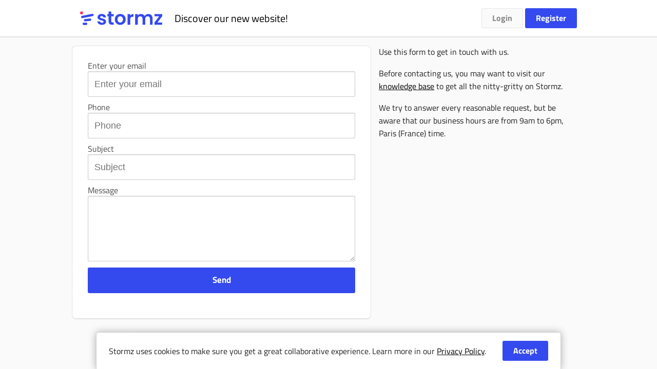

--- FILE ---
content_type: text/html; charset=utf-8
request_url: https://stormz.me/contact
body_size: 3145
content:
<!DOCTYPE html>
<html lang='en' prefix='og: http://ogp.me/ns#'>
<head>
<meta charset='utf-8'>

<title>We&#39;d love to hear from you. - Stormz</title>
<link href='/manifest' rel='manifest'>
<link href='https://static.stormz.me/assets/favicon-90b355b28ed4f53cdcd984d84c022a874c36d80876ef41fc91a39979b260f29b.png' rel='icon' type='image/png'>
<link href='/en/blog/feed.xml' rel='alternate' title='Stormz&#39;s blog en' type='application/atom+xml'>
<link href='/fr/blog/feed.xml' rel='alternate' title='Stormz&#39;s blog fr' type='application/atom+xml'>
<meta content='none' name='msapplication-config'>
<link href='https://static.stormz.me/assets/logo/logo_60-a71f572325c5282d48225fa847fb3af6714b0ee6348b86a185591254d85e0a45.png' rel='apple-touch-icon' sizes='60x60'>
<link href='https://static.stormz.me/assets/logo/logo_120-11cc325106175ea27c5c042182633e5e47dd3221b5bb6783a669e3b8fd85db03.png' rel='apple-touch-icon' sizes='120x120'>
<link href='https://static.stormz.me/assets/logo/logo_152-dc8de169c56a740bd5d78ac14595d9296d4cf24da1b0f82ccd8a836ec31873b9.png' rel='apple-touch-icon' sizes='152x152'>
<link href='https://static.stormz.me/assets/logo/logo_167-946acf231ed78cd61e88b31f31500e47d2df633fd8710f6cebf435c4875ea88e.png' rel='apple-touch-icon' sizes='167x167'>
<link href='https://static.stormz.me/assets/logo/logo_180-1013c2be5dbbe13f601e970fafc969dc96908bcb3997b847210084c28a972c5b.png' rel='apple-touch-icon' sizes='180x180'>
<meta content='width=device-width, initial-scale=1, maximum-scale=1' name='viewport'>
<meta content='https://help.stormz.me/' name='help-url'>
<meta name="csrf-param" content="authenticity_token" />
<meta name="csrf-token" content="wnL9nzaj0wa/A4KLuY5iRZvuw5RxtKwXneoo7R6sFdXoYO+cpZi6BQHo3dgecfNIJKHgLKFBvwKuox6BBTwqNQ==" />

<link rel="stylesheet" media="screen" href="https://static.stormz.me/assets/application-f0d57921c218d83b707a6da69472486e73c48579d6f73c0084cdd343387b264c.css" />
<script async data-domain='stormz.me' defer src='https://plausible.io/js/plausible.js'></script>
<script>
  window.plausible = window.plausible || function() { (window.plausible.q = window.plausible.q || []).push(arguments) };
  window.plausibleDisabled = function() { (window.plausibleDisabled.q = window.plausibleDisabled.q || []).push(arguments) };
</script>

<script>
  // https://gist.github.com/1042167
  (function(a,b,c){if(c in b&&b[c]){var d,e=a.location,f=/^(a|html)$/i;a.addEventListener("click",function(a){d=a.target;while(d&&!f.test(d.nodeName))d=d.parentNode;d&&"href"in d&&(chref=d.href).replace(e.href,"").indexOf("#")&&(!/^[a-z\+\.\-]+:/i.test(chref)||chref.indexOf(e.protocol+"//"+e.host)===0)&&(a.preventDefault(),e.href=d.href)},!1)}})(document,window.navigator,"standalone");
</script>


</head>
<body class='u-bgGray'>
<div class='notification notification--alert hide' id='no-ie-banner'>
<p class='notification-title'>Please note that Stormz don't support Internet Explorer.</p>
<p>We recommend upgrading to a modern browser: <a href="http://www.mozilla.com/firefox/">Firefox</a>, <a href="http://www.microsoft.com/edge">Edge</a> or <a href="http://www.google.com/chrome">Chrome</a>.</p>
</div>
<script>
  var isIE = window.document && !!window.document.documentMode;
</script>
<!--[if lt IE 8]>
<script>
  var isIE = true;
</script>
<![endif]-->
<script>
  if (isIE) {
    var bannerDom = document.getElementById('no-ie-banner');
    if (bannerDom) {
      bannerDom.setAttribute("class", "notification notification--alert");
    }
  }
</script>

<div class='cookie-consent-wrapper flex flex-justifyCenter'>
<div class='cookie-consent flex flex--alignCenter u-p-y-1 u-p-x-2 u-m-x-2'>
<div>
Stormz uses cookies to make sure you get a great collaborative experience. Learn more in our <a href="/en/privacy">Privacy Policy</a>.
</div>
<form class="button_to" method="post" action="/cookies/preferences"><input type="hidden" name="_method" value="put" /><input class="button radius" type="submit" value="Accept" /><input type="hidden" name="authenticity_token" value="VAx8dhAbFzFSl8VfZGY29D6T/mJD72XKvOOrKL9ChB9+Hm51gyB+Mux8mgzDmaf5gdzd2pMadt+Pqp1EpNK7/w==" /></form>
</div>
</div>

<div class='offCanvas'>
<div class='offCanvas-content'>
<header class='header u-bgWhite'>
<div class='flexibleContainer'>
<div class='u-p-a-1 u-clearfix flex flex--alignCenter'>
<a class='u-inline linkGray u-noUnderline js-back-to-dashboard' href='/en'>
<div class='show-for-medium-up'>
<figure class='logoFull u-inlineBlockMiddle u-hideText'>Stormz</figure>
</div>
<div class='show-for-small-only'>
<figure class='logoSpinner logoSpinner--30 u-inlineBlockMiddle u-hideText'>Stormz</figure>
</div>
</a>
<nav class='flex-grow u-m-l-2'>
<div class='show-for-medium-up'>
<a class="u-noUnderline u-bigger u-m-r-1" href="https://about.stormz.me/en/">Discover our new website!</a>
</div>
</nav>
<div class='u-right'>
<div class='show-for-medium-up'>
<a class="secondary button radius" href="/login">Login</a>
<a class="button radius" href="/register">Register</a>

</div>
</div>
<div class='u-right'>
<div class='show-for-small-only'>
<a class='hamburgerMenu u-noUnderline js-offCanvasMenu' href='#'>
<i class='stormzicon-showlines'></i>
</a>
</div>
</div>
</div>
</div>
</header>
<div class='flexibleContainer'>

</div>
<br>
<div class='flexibleContainer'>
<div class='row'>
<div class='seven columns borderBox'>
<form action="/contact" accept-charset="UTF-8" method="post"><input name="utf8" type="hidden" value="&#x2713;" /><input type="hidden" name="authenticity_token" value="2Qx2MPfuYCJAIC3tr/c8xLu3ZttEpNCccR7rHP7oHBjzHmQzZNUJIf7Lcr4ICK3JBPhFY5RRw4lCV91w5Xgj+A==" />
<label for="current_user_email">Enter your email</label>
<input required="required" placeholder="Enter your email" class="input--large" type="email" name="current_user[email]" id="current_user_email" />
<label for="phone">Phone</label>
<input type="tel" name="phone" id="phone" value="" placeholder="Phone" class="input--large" />
<label for="title">Subject</label>
<input type="text" name="title" id="title" placeholder="Subject" class="input--large" />
<label for="message">Message</label>
<textarea name="message" id="message" rows="6" required="required">
</textarea>
<input type="hidden" name="info" id="info" value="BAhsKwcQ5Wtp--e417ca6e60edfa7ec8ddd0795d8a90f170d1cacb" />
<input type="hidden" name="js_enabled" id="js_enabled" value="" />

<input type="submit" name="commit" value="Send" class="large button radius full-width" data-disable-with="Send" />
</form>

</div>
<div class='five columns'>
<p class='strong'>Use this form to get in touch with us.</p>
<p>Before contacting us, you may want to visit our <a href="https://help.stormz.me/">knowledge base</a> to get all the nitty-gritty on Stormz.</p>
<p>We try to answer every reasonable request, but be aware that our business hours are from 9am to 6pm, Paris (France) time.</p>
</div>
</div>

</div>
</div>
<div class='offCanvas-menu offCanvas-menu--sidebar u-bgWhite hide-for-medium-up u-p-a-1'>
<ul class='u-listNoBullet'>
<li><a class="u-noUnderline u-bigger" href="https://about.stormz.me/en/">Discover our new website!</a></li>
</ul>
<a class="secondary button radius" href="/login">Login</a>
<a class="button radius" href="/register">Register</a>

</div>
</div>
<script src="https://static.stormz.me/assets/application.48e044ce3798f63958dc.js" crossorigin="anonymous"></script>

</body>
</html>



--- FILE ---
content_type: text/css
request_url: https://static.stormz.me/assets/application-f0d57921c218d83b707a6da69472486e73c48579d6f73c0084cdd343387b264c.css
body_size: 17842
content:
.c-1,.c-2,.c-3,.c-4,.c-5,.c-6,.c-7,.c-8,.c-9,.c-10,.c-11,.c-12{float:left}.c-1,.c-2,.c-3,.c-4,.c-5,.c-6,.c-7,.c-8,.c-9,.c-10,.c-11,.c-12{position:relative;min-height:1px;padding:0 15px}.c-1{width:8.33333%}.c-2{width:16.66667%}.c-3{width:25%}.c-4{width:33.33333%}.c-5{width:41.66667%}.c-6{width:50%}.c-7{width:58.33333%}.c-8{width:66.66667%}.c-9{width:75%}.c-10{width:83.33333%}.c-11{width:91.66667%}.c-12{width:100%}*{box-sizing:border-box}html{font-size:62.5%}body{background:#FFFFFF;font-family:"Titillium", sans-serif;font-size:16px;line-height:1;color:#222;position:relative;-webkit-font-smoothing:antialiased}a{color:#344aef;text-decoration:none;line-height:inherit}a:hover{color:#1c35ed}a:focus{color:#344aef;outline:none}p a,p a:visited{line-height:inherit}.left{float:left}.right{float:right}.text-left{text-align:left}.text-right{text-align:right}.text-center{text-align:center}.hide{display:none}.highlight{background:#ffff99}#googlemap img,object,embed{max-width:none}#map_canvas embed{max-width:none}#map_canvas img{max-width:none}#map_canvas object{max-width:none}figure{margin:0}.row{width:1000px;max-width:100%;min-width:768px;margin:0 auto}.row .row{width:auto;max-width:none;min-width:0;margin:0 -15px}.row.collapse .column,.row.collapse .columns{padding:0}.row .row{width:auto;max-width:none;min-width:0;margin:0 -15px}.row .row.collapse{margin:0}.column,.columns{float:left;min-height:1px;padding:0 15px;position:relative}.column.centered,.columns.centered{float:none;margin:0 auto}[class*="column"]+[class*="column"]:last-child{float:right}[class*="column"]+.end[class*="column"]{float:left}.one,.row .one{width:8.33333%}.two,.row .two{width:16.66667%}.three,.row .three{width:25%}.four,.row .four{width:33.33333%}.five,.row .five{width:41.66667%}.six,.row .six{width:50%}.seven,.row .seven{width:58.33333%}.eight,.row .eight{width:66.66667%}.nine,.row .nine{width:75%}.ten,.row .ten{width:83.33333%}.eleven,.row .eleven{width:91.66667%}.twelve,.row .twelve{width:100%}.row .offset-by-one{margin-left:8.33333%}.row .offset-by-two{margin-left:16.66667%}.row .offset-by-three{margin-left:25%}.row .offset-by-four{margin-left:33.33333%}.row .offset-by-five{margin-left:41.66667%}.row .offset-by-six{margin-left:50%}.row .offset-by-seven{margin-left:58.33333%}.row .offset-by-eight{margin-left:66.66667%}.row .offset-by-nine{margin-left:75%}.row .offset-by-ten{margin-left:83.33333%}.push-two{left:16.66667%}.pull-two{right:16.66667%}.push-three{left:25%}.pull-three{right:25%}.push-four{left:33.33333%}.pull-four{right:33.33333%}.push-five{left:41.66667%}.pull-five{right:41.66667%}.push-six{left:50%}.pull-six{right:50%}.push-seven{left:58.33333%}.pull-seven{right:58.33333%}.push-eight{left:66.66667%}.pull-eight{right:66.66667%}.push-nine{left:75%}.pull-nine{right:75%}.push-ten{left:83.33333%}.pull-ten{right:83.33333%}img,object,embed{max-width:100%;height:auto}object,embed{height:100%}img{-ms-interpolation-mode:bicubic}#map_canvas img,.map_canvas img{max-width:none !important}.row{*zoom:1}.row:before,.row:after{content:"";display:table}.row:after{clear:both}@media only screen and (max-width: 767px){body{-webkit-text-size-adjust:none;-ms-text-size-adjust:none;width:100%;min-width:0;margin-left:0;margin-right:0;padding-left:0;padding-right:0}.row{width:auto;min-width:0;margin-left:0;margin-right:0}.column,.columns{width:auto !important;float:none}.column:last-child,.columns:last-child{float:none}[class*="column"]+[class*="column"]:last-child{float:none}.column:before,.columns:before,.column:after,.columns:after{content:"";display:table}.column:after,.columns:after{clear:both}.offset-by-one,.offset-by-two,.offset-by-three,.offset-by-four,.offset-by-five,.offset-by-six,.offset-by-seven,.offset-by-eight,.offset-by-nine,.offset-by-ten{margin-left:0 !important}.push-two,.push-three,.push-four,.push-five,.push-six,.push-seven,.push-eight,.push-nine,.push-ten{left:auto}.pull-two,.pull-three,.pull-four,.pull-five,.pull-six,.pull-seven,.pull-eight,.pull-nine,.pull-ten{right:auto}.row .mobile-one{width:25% !important;float:left;padding:0 15px}.row .mobile-one:last-child{float:right}.row.collapse .mobile-one{padding:0}.row .mobile-two{width:50% !important;float:left;padding:0 15px}.row .mobile-two:last-child{float:right}.row.collapse .mobile-two{padding:0}.row .mobile-three{width:75% !important;float:left;padding:0 15px}.row .mobile-three:last-child{float:right}.row.collapse .mobile-three{padding:0}.row .mobile-four{width:100% !important;float:left;padding:0 15px}.row .mobile-four:last-child{float:right}.row.collapse .mobile-four{padding:0}.push-one-mobile{left:25%}.pull-one-mobile{right:25%}.push-two-mobile{left:50%}.pull-two-mobile{right:50%}.push-three-mobile{left:75%}.pull-three-mobile{right:75%}}.block-grid{display:block;overflow:hidden;padding:0}.block-grid>li{display:block;height:auto;float:left}.block-grid.one-up{margin:0}.block-grid.one-up>li{width:100%;padding:0 0 15px}.block-grid.two-up{margin:0 -15px}.block-grid.two-up>li{width:50%;padding:0 15px 15px}.block-grid.two-up>li:nth-child(2n+1){clear:both}.block-grid.three-up{margin:0 -12px}.block-grid.three-up>li{width:33.33%;padding:0 12px 12px}.block-grid.three-up>li:nth-child(3n+1){clear:both}.block-grid.four-up{margin:0 -10px}.block-grid.four-up>li{width:25%;padding:0 10px 10px}.block-grid.four-up>li:nth-child(4n+1){clear:both}.block-grid.five-up{margin:0 -8px}.block-grid.five-up>li{width:20%;padding:0 8px 8px}.block-grid.five-up>li:nth-child(5n+1){clear:both}@media only screen and (max-width: 767px){.block-grid.mobile>li{float:none;width:100%;margin-left:0}.block-grid>li{clear:none !important}.block-grid.mobile-two-up>li{width:50%}.block-grid.mobile-two-up>li:nth-child(2n+1){clear:both}.block-grid.mobile-three-up>li{width:33.33%}.block-grid.mobile-three-up>li:nth-child(3n+1){clear:both !important}.block-grid.mobile-four-up>li{width:25%}.block-grid.mobile-four-up>li:nth-child(4n+1){clear:both}.block-grid.mobile-five-up>li:nth-child(5n+1){clear:both}}body,div,dl,dt,dd,ul,ol,li,h1,h2,h3,h4,h5,h6,pre,form,fieldset,p,blockquote,th,td{margin:0;padding:0}p{font-family:"Titillium", sans-serif;font-weight:normal;font-size:16px;line-height:1.6;margin-bottom:17px}p.lead{font-size:20px;line-height:1.6;margin-bottom:17px}aside p{font-size:15px;line-height:1.35;font-style:italic}h1,h2,h3,h4,h5,h6{font-family:"Titillium", sans-serif;font-weight:bold;text-rendering:optimizeLegibility;line-height:1.1;margin-bottom:16px;margin-top:16px}h1 small,h2 small,h3 small,h4 small,h5 small,h6 small{font-size:60%;color:#6f6f6f;line-height:0}h1{font-size:44px}h2{font-size:42px}h3{font-size:27px}h4{font-size:26px}h5{font-size:17px}h6{font-size:16px}hr{border:solid #ddd;border-width:1px 0 0;clear:both;margin:22px 0 21px;height:0}.subheader{line-height:1.3;color:#6f6f6f;font-weight:300;margin-bottom:17px}em,i{font-style:italic;line-height:inherit}strong,b{font-weight:bold;line-height:inherit}small{font-size:60%;line-height:inherit}code{font-weight:bold;background:#ffff99}ul,ol{font-size:16px;line-height:1.6;margin-bottom:17px;list-style-position:inside}ul li ul,ul li ol{margin-left:20px;margin-bottom:0}ul.square,ul.circle,ul.disc{margin-left:17px}ul.square{list-style-type:square}ul.square li ul{list-style:inherit}ul.circle{list-style-type:circle}ul.circle li ul{list-style:inherit}ul.disc{list-style-type:disc}ul.disc li ul{list-style:inherit}ul.no-bullet{list-style:none}ul.large li{line-height:21px}ol li ul,ol li ol{margin-left:20px;margin-bottom:0}blockquote,blockquote p{line-height:1.5;color:#6f6f6f}blockquote{margin:0 0 17px;padding:9px 20px 0 19px;border-left:1px solid #ddd}blockquote cite{display:block;font-size:15px;color:#555555}blockquote cite:before{content:"\2014 \0020"}blockquote cite a,blockquote cite a:visited{color:#555555}abbr,acronym{text-transform:uppercase;font-size:90%;color:#222;border-bottom:1px solid #ddd;cursor:help}abbr{text-transform:none}.print-only{display:none !important}@media print{*{background:transparent !important;color:black !important;box-shadow:none !important;text-shadow:none !important;-webkit-filter:none !important;filter:none !important;-ms-filter:none !important}a,a:visited{text-decoration:underline}a[href]:after{content:" (" attr(href) ")"}abbr[title]:after{content:" (" attr(title) ")"}.ir a:after,a[href^="javascript:"]:after,a[href^="#"]:after{content:""}pre,blockquote{border:1px solid #999;page-break-inside:avoid}thead{display:table-header-group}tr,img{page-break-inside:avoid}img{max-width:100% !important}@page{margin:0.5cm}p,h2,h3{orphans:3;widows:3}h2,h3{page-break-after:avoid}.hide-on-print{display:none !important}.print-only{display:block !important}}form{margin:0 0 19.41641px}.row form .row{margin:0 -6px}.row form .row .column,.row form .row .columns{padding:0 6px}.row form .row.collapse{margin:0}.row form .row.collapse .column,.row form .row.collapse .columns{padding:0}label{font-size:16px;color:#4d4d4d;cursor:pointer;display:block;font-weight:500;margin-bottom:3px}label.right{float:none;text-align:right}label.inline{line-height:34px;margin:0 0 12px 0}@media only screen and (max-width: 767px){label.right{text-align:left}}.prefix,.postfix{display:block;position:relative;z-index:2;text-align:center;width:100%;padding-top:0;padding-bottom:0;height:34px;line-height:33px}a.button.prefix,a.button.postfix{padding-left:0;padding-right:0;text-align:center}span.prefix,span.postfix{background:#f2f2f2;border:1px solid #cccccc}.prefix{left:2px;border-top-left-radius:2px;border-bottom-left-radius:2px}.postfix{right:2px;border-top-right-radius:2px;border-bottom-right-radius:2px}input[type="text"],input[type="password"],input[type="date"],input[type="datetime"],input[type="email"],input[type="number"],input[type="search"],input[type="tel"],input[type="time"],input[type="url"],textarea{border:1px solid #cccccc;border-radius:2px;box-shadow:inset 0 1px 2px rgba(0,0,0,0.1);color:rgba(0,0,0,0.75);display:block;font-size:16px;margin:0 0 12px 0;padding:6px;height:34px;width:100%;-webkit-transition:all 0.15s linear;transition:all 0.15s linear}input.oversize[type="text"],input.oversize[type="password"],input.oversize[type="date"],input.oversize[type="datetime"],input.oversize[type="email"],input.oversize[type="number"],input.oversize[type="search"],input.oversize[type="tel"],input.oversize[type="time"],input.oversize[type="url"],textarea.oversize{font-size:17px;padding:4px 6px}input[type="text"]:focus,input[type="password"]:focus,input[type="date"]:focus,input[type="datetime"]:focus,input[type="email"]:focus,input[type="number"]:focus,input[type="search"]:focus,input[type="tel"]:focus,input[type="time"]:focus,input[type="url"]:focus,textarea:focus{background:#fafafa;outline:none !important;border-color:#b3b3b3}input[type="text"][disabled],input[type="password"][disabled],input[type="date"][disabled],input[type="datetime"][disabled],input[type="email"][disabled],input[type="number"][disabled],input[type="search"][disabled],input[type="tel"][disabled],input[type="time"][disabled],input[type="url"][disabled],textarea[disabled]{background-color:#ddd}textarea{height:auto}select{width:100%}fieldset{border:solid 1px #ddd;border-radius:3px;-webkit-border-radius:3px;-moz-border-radius:3px;padding:12px 12px 0;margin:18px 0}fieldset legend{font-weight:bold;background:#FFFFFF;padding:0 3px;margin:0 0 0 -3px}.error input,input.error,.error textarea,textarea.error{border-color:#c60f13;background-color:rgba(198,15,19,0.1)}.error label,label.error{color:#c60f13}.error small,small.error{display:block;padding:6px 4px;margin-top:-13px;margin-bottom:12px;background:#c60f13;color:#fff;font-size:12px;font-size:1.2rem;font-weight:bold;border-bottom-left-radius:2px;border-bottom-right-radius:2px}@media only screen and (max-width: 767px){input.one[type="text"],input.one[type="password"],input.one[type="date"],input.one[type="datetime"],input.one[type="email"],input.one[type="number"],input.one[type="search"],input.one[type="tel"],input.one[type="time"],input.one[type="url"],textarea.one,.row textarea.one{width:100% !important}input.two[type="text"],input.two[type="password"],input.two[type="date"],input.two[type="datetime"],input.two[type="email"],input.two[type="number"],input.two[type="search"],input.two[type="tel"],input.two[type="time"],input.two[type="url"],textarea.two,.row textarea.two{width:100% !important}input.three[type="text"],input.three[type="password"],input.three[type="date"],input.three[type="datetime"],input.three[type="email"],input.three[type="number"],input.three[type="search"],input.three[type="tel"],input.three[type="time"],input.three[type="url"],textarea.three,.row textarea.three{width:100% !important}input.four[type="text"],input.four[type="password"],input.four[type="date"],input.four[type="datetime"],input.four[type="email"],input.four[type="number"],input.four[type="search"],input.four[type="tel"],input.four[type="time"],input.four[type="url"],textarea.four,.row textarea.four{width:100% !important}input.five[type="text"],input.five[type="password"],input.five[type="date"],input.five[type="datetime"],input.five[type="email"],input.five[type="number"],input.five[type="search"],input.five[type="tel"],input.five[type="time"],input.five[type="url"],textarea.five,.row textarea.five{width:100% !important}input.six[type="text"],input.six[type="password"],input.six[type="date"],input.six[type="datetime"],input.six[type="email"],input.six[type="number"],input.six[type="search"],input.six[type="tel"],input.six[type="time"],input.six[type="url"],textarea.six,.row textarea.six{width:100% !important}input.seven[type="text"],input.seven[type="password"],input.seven[type="date"],input.seven[type="datetime"],input.seven[type="email"],input.seven[type="number"],input.seven[type="search"],input.seven[type="tel"],input.seven[type="time"],input.seven[type="url"],textarea.seven,.row textarea.seven{width:100% !important}input.eight[type="text"],input.eight[type="password"],input.eight[type="date"],input.eight[type="datetime"],input.eight[type="email"],input.eight[type="number"],input.eight[type="search"],input.eight[type="tel"],input.eight[type="time"],input.eight[type="url"],textarea.eight,.row textarea.eight{width:100% !important}input.nine[type="text"],input.nine[type="password"],input.nine[type="date"],input.nine[type="datetime"],input.nine[type="email"],input.nine[type="number"],input.nine[type="search"],input.nine[type="tel"],input.nine[type="time"],input.nine[type="url"],textarea.nine,.row textarea.nine{width:100% !important}input.ten[type="text"],input.ten[type="password"],input.ten[type="date"],input.ten[type="datetime"],input.ten[type="email"],input.ten[type="number"],input.ten[type="search"],input.ten[type="tel"],input.ten[type="time"],input.ten[type="url"],textarea.ten,.row textarea.ten{width:100% !important}input.eleven[type="text"],input.eleven[type="password"],input.eleven[type="date"],input.eleven[type="datetime"],input.eleven[type="email"],input.eleven[type="number"],input.eleven[type="search"],input.eleven[type="tel"],input.eleven[type="time"],input.eleven[type="url"],textarea.eleven,.row textarea.eleven{width:100% !important}input.twelve[type="text"],input.twelve[type="password"],input.twelve[type="date"],input.twelve[type="datetime"],input.twelve[type="email"],input.twelve[type="number"],input.twelve[type="search"],input.twelve[type="tel"],input.twelve[type="time"],input.twelve[type="url"],textarea.twelve,.row textarea.twelve{width:100% !important}}form.custom span.custom{display:inline-block;width:16px;height:16px;position:relative;top:2px;border:solid 1px #ccc;background:#fff}form.custom span.custom.radio{border-radius:100px}form.custom span.custom.checkbox:before{content:"";display:block;line-height:0.8;height:14px;width:14px;text-align:center;position:absolute;top:0;left:0;font-size:14px;color:#fff}form.custom span.custom.radio.checked:before{content:"";display:block;width:8px;height:8px;border-radius:100px;background:#222;position:relative;top:3px;left:3px}form.custom span.custom.checkbox.checked:before{content:"\00d7";color:#222}form.custom div.custom.dropdown{display:block;position:relative;width:auto;height:28px;margin-bottom:9px;margin-top:2px}form.custom div.custom.dropdown a.current{display:block;width:auto;line-height:26px;min-height:28px;padding:0 38px 0 6px;border:solid 1px #ddd;color:#141414;background-color:#fff;white-space:nowrap}form.custom div.custom.dropdown a.selector{position:absolute;width:27px;height:28px;display:block;right:0;top:0;border:solid 1px #ddd}form.custom div.custom.dropdown a.selector:after{content:"";display:block;content:"";display:block;width:0;height:0;border:solid 5px;border-color:#aaa transparent transparent transparent;position:absolute;left:50%;top:50%;margin-top:-2px;margin-left:-5px}form.custom div.custom.dropdown:hover a.selector:after,form.custom div.custom.dropdown.open a.selector:after{content:"";display:block;width:0;height:0;border:solid 5px;border-color:#222 transparent transparent transparent}form.custom div.custom.dropdown.open ul{display:block;z-index:10}form.custom div.custom.dropdown.small{width:134px !important}form.custom div.custom.dropdown.medium{width:254px !important}form.custom div.custom.dropdown.large{width:434px !important}form.custom div.custom.dropdown.expand{width:100% !important}form.custom div.custom.dropdown.open.small ul{width:134px !important}form.custom div.custom.dropdown.open.medium ul{width:254px !important}form.custom div.custom.dropdown.open.large ul{width:434px !important}form.custom div.custom.dropdown.open.expand ul{width:100% !important}form.custom div.custom.dropdown ul{position:absolute;width:auto;display:none;margin:0;left:0;top:27px;margin:0;padding:0;background:#fff;background:rgba(255,255,255,0.95);border:solid 1px #cccccc}form.custom div.custom.dropdown ul li{color:#555;font-size:15px;cursor:pointer;padding:3px 38px 3px 6px;min-height:18px;line-height:18px;margin:0;white-space:nowrap;list-style:none}form.custom div.custom.dropdown ul li.selected{background:#f1f3fe;color:#000}form.custom div.custom.dropdown ul li.selected:after{content:"\2013";position:absolute;right:10px}form.custom div.custom.dropdown ul li:hover{background-color:white;color:#222}form.custom div.custom.dropdown ul li:hover:after{content:"\2013";position:absolute;right:10px;color:#aab3f8}form.custom div.custom.dropdown ul li.selected:hover{background:#f1f3fe;cursor:default;color:#000}form.custom div.custom.dropdown ul li.selected:hover:after{color:#000}form.custom div.custom.dropdown ul.show{display:block}form.custom .custom.disabled{background-color:#ddd}@-moz-document url-prefix(){form.custom div.custom.dropdown a.selector{height:30px}}.lt-ie9 form.custom div.custom.dropdown a.selector{height:30px}.button{width:auto;background:#344aef;border:1px solid #1025c7;box-shadow:0 1px 0 rgba(255,255,255,0.5) inset;color:#FFFFFF;cursor:pointer;display:inline-block;font-family:"Titillium", sans-serif;font-size:16px;font-weight:bold;line-height:1;margin:0;outline:none;padding:10px 20px 11px;position:relative;text-align:center;text-decoration:none;-webkit-transition:background-color 0.15s ease-in-out;transition:background-color 0.15s ease-in-out}.button:hover{color:#FFFFFF;background-color:#122ade}.button:active{box-shadow:0 1px 0 rgba(0,0,0,0.2) inset}.button:focus{box-shadow:0 0 4px #344aef,0 1px 0 rgba(255,255,255,0.5) inset;color:#FFFFFF}.button.large{font-size:17px;padding:15px 30px 16px}.button.medium{font-size:16px}.button.small{font-size:13px;padding:7px 14px 8px}.button.tiny{font-size:12px;padding:5px 10px 6px}.button.expand{width:100%;text-align:center}.button.primary{background-color:#344aef;border:1px solid #1025c7}.button.primary:hover{background-color:#122ade}.button.primary:focus{box-shadow:0 0 4px #344aef,0 1px 0 rgba(255,255,255,0.5) inset}.button.success{background-color:#5da423;border:1px solid #396516}.button.success:hover{background-color:#457a1a}.button.success:focus{box-shadow:0 0 5px #5da423,0 1px 0 rgba(255,255,255,0.5) inset}.button.alert{background-color:#c60f13;border:1px solid #7f0a0c}.button.alert:hover{background-color:#970b0e}.button.alert:focus{box-shadow:0 0 4px #c60f13,0 1px 0 rgba(255,255,255,0.5) inset}.button.secondary{background-color:#e9e9e9;color:#1d1d1d;border:1px solid #c3c3c3}.button.secondary:hover{background-color:#d0d0d0}.button.secondary:focus{box-shadow:0 0 5px #e9e9e9,0 1px 0 rgba(255,255,255,0.5) inset}.button.radius{border-radius:3px}.button.round{border-radius:1000px}.button.full-width{width:100%;text-align:center;padding-left:0px !important;padding-right:0px !important}.button.left-align{text-align:left;text-indent:12px}.button.disabled,.button[disabled]{opacity:0.6;cursor:default;background:#344aef;box-shadow:none}.button.disabled:hover,.button[disabled]:hover{background:#344aef}.button.disabled.success,.button.success[disabled]{background-color:#5da423}.button.disabled.success:hover,.button.success[disabled]:hover{background-color:#5da423}.button.disabled.alert,.button.alert[disabled]{background-color:#c60f13}.button.disabled.alert:hover,.button.alert[disabled]:hover{background-color:#c60f13}.button.disabled.secondary,.button.secondary[disabled]{background-color:#e9e9e9}.button.disabled.secondary:hover,.button.secondary[disabled]:hover{background-color:#e9e9e9}input.button[type=submit],button.button{-webkit-appearance:none}@media only screen and (max-width: 767px){.button{display:block}button.button,input.button[type="submit"]{width:100%;padding-left:0;padding-right:0}}@-moz-document url-prefix(){button::-moz-focus-inner,input[type="reset"]::-moz-focus-inner,input[type="button"]::-moz-focus-inner,input[type="submit"]::-moz-focus-inner,input[type="file"]>input[type="button"]::-moz-focus-inner{border:none;padding:0}input.tiny.button[type="submit"]{padding:3px 10px 4px}input.small.button[type="submit"]{padding:5px 14px 6px}input.button[type="submit"],input.medium.button[type=submit]{padding:8px 20px 9px}input.large.button[type="submit"]{padding:13px 30px 14px}}.button.dropdown{position:relative;padding-right:44px}.button.dropdown.large{padding-right:60px}.button.dropdown.small{padding-right:28px}.button.dropdown.tiny{padding-right:20px}.button.dropdown:after{content:"";display:block;width:0;height:0;border:solid 6px;border-color:#fff transparent transparent transparent;position:absolute;top:50%;right:20px;margin-top:-2px}.button.dropdown.large:after{content:"";display:block;width:0;height:0;border:solid 7px;border-color:#fff transparent transparent transparent;margin-top:-3px;right:30px}.button.dropdown.small:after{content:"";display:block;width:0;height:0;border:solid 5px;border-color:#fff transparent transparent transparent;margin-top:-2px;right:14px}.button.dropdown.tiny:after{content:"";display:block;width:0;height:0;border:solid 4px;border-color:#fff transparent transparent transparent;margin-top:-1px;right:10px}.button.dropdown>ul{box-sizing:content-box;display:none;position:absolute;left:-1px;background:#fff;background:rgba(255,255,255,0.95);list-style:none;margin:0;padding:0;border:1px solid #cccccc;border-top:none;min-width:100%;z-index:40}.button.dropdown>ul li{width:100%;cursor:pointer;padding:0;min-height:18px;line-height:18px;margin:0;white-space:nowrap;list-style:none}.button.dropdown>ul li a{display:block;color:#555;font-size:15px;font-weight:normal;padding:6px 14px;text-align:left}.button.dropdown>ul li:hover{background-color:white;color:#222}.button.dropdown>ul li.divider{min-height:0;padding:0;height:1px;margin:4px 0;background:#ededed}.button.dropdown.up>ul{border-top:1px solid #cccccc;border-bottom:none}.button.dropdown ul.no-hover.show-dropdown{display:block !important}.button.dropdown:hover>ul.no-hover{display:none}.button.dropdown.split{padding:0;position:relative}.button.dropdown.split:after{display:none}.button.dropdown.split:hover{background-color:#344aef}.button.dropdown.split.alert:hover{background-color:#c60f13}.button.dropdown.split.success:hover{background-color:#5da423}.button.dropdown.split.secondary:hover{background-color:#e9e9e9}.button.dropdown.split>a{color:#FFFFFF;display:block;padding:10px 50px 11px 20px;-webkit-transition:background-color 0.15s ease-in-out;transition:background-color 0.15s ease-in-out}.button.dropdown.split>a:hover{background-color:#122ade}.button.dropdown.split.large>a{padding:15px 75px 16px 30px}.button.dropdown.split.small>a{padding:7px 35px 8px 14px}.button.dropdown.split.tiny>a{padding:5px 25px 6px 10px}.button.dropdown.split>span{background-color:#344aef;position:absolute;right:0;top:0;height:100%;width:30px;border-left:1px solid #1025c7;box-shadow:1px 1px 0 rgba(255,255,255,0.5) inset;-webkit-transition:background-color 0.15s ease-in-out;transition:background-color 0.15s ease-in-out}.button.dropdown.split>span:hover{background-color:#122ade}.button.dropdown.split>span:after{content:"";display:block;width:0;height:0;border:solid 6px;border-color:#fff transparent transparent transparent;position:absolute;top:50%;left:50%;margin-left:-6px;margin-top:-2px}.button.dropdown.split.secondary>span:after{content:"";display:block;width:0;height:0;border:solid 6px;border-color:#1d1d1d transparent transparent transparent}.button.dropdown.split.large span{width:45px}.button.dropdown.split.small span{width:21px}.button.dropdown.split.tiny span{width:15px}.button.dropdown.split.large span:after{content:"";display:block;width:0;height:0;border:solid 7px;border-color:#fff transparent transparent transparent;margin-top:-3px;margin-left:-7px}.button.dropdown.split.small span:after{content:"";display:block;width:0;height:0;border:solid 4px;border-color:#fff transparent transparent transparent;margin-top:-1px;margin-left:-4px}.button.dropdown.split.tiny span:after{content:"";display:block;width:0;height:0;border:solid 3px;border-color:#fff transparent transparent transparent;margin-top:-1px;margin-left:-3px}.button.dropdown.split.alert>span{background-color:#c60f13;border-left-color:#7f0a0c}.button.dropdown.split.success>span{background-color:#5da423;border-left-color:#396516}.button.dropdown.split.secondary>span{background-color:#e9e9e9;border-left-color:#c3c3c3}.button.dropdown.split.secondary>a{color:#1d1d1d}.button.dropdown.split.alert>a:hover,.button.dropdown.split.alert>span:hover{background-color:#970b0e}.button.dropdown.split.success>a:hover,.button.dropdown.split.success>span:hover{background-color:#457a1a}.button.dropdown.split.secondary>a:hover,.button.dropdown.split.secondary>span:hover{background-color:#d0d0d0}ul.button-group{list-style:none;padding:0;margin:0 0 12px;*zoom:1}ul.button-group:before,ul.button-group:after{content:"";display:table}ul.button-group:after{clear:both}ul.button-group li{padding:0;margin:0 0 0 -1px;float:left}ul.button-group li:first-child{margin-left:0}ul.button-group.radius li a.button,ul.button-group.radius li a.button.radius,ul.button-group.radius li a.button-rounded,ul.button-group.radius li button.button,ul.button-group.radius li button.button.radius,ul.button-group.radius li button.button-rounded{border-radius:0px}ul.button-group.radius li:first-child a.button,ul.button-group.radius li:first-child a.button.radius,ul.button-group.radius li:first-child button.button,ul.button-group.radius li:first-child button.button.radius{border-top-left-radius:3px;border-bottom-left-radius:3px}ul.button-group.radius li:first-child a.button.rounded,ul.button-group.radius li:first-child button.button.rounded{border-top-left-radius:1000px;border-bottom-left-radius:1000px}ul.button-group.radius li:last-child a.button,ul.button-group.radius li:last-child a.button.radius,ul.button-group.radius li:last-child button.button,ul.button-group.radius li:last-child button.button.radius{border-top-right-radius:3px;border-bottom-right-radius:3px}ul.button-group.radius li:last-child a.button.rounded,ul.button-group.radius li:last-child button.button.rounded{border-top-right-radius:1000px;border-bottom-right-radius:1000px}ul.button-group.even a.button{width:100%}ul.button-group.even.two-up li{width:50%}ul.button-group.even.three-up li{width:33.3%}ul.button-group.even.three-up li:first-child{width:33.4%}ul.button-group.even.four-up li{width:25%}ul.button-group.even.five-up li{width:20%}@media only screen and (max-width: 767px){.button-group button.button,.button-group input.button[type="submit"]{width:auto;padding:10px 20px 11px}.button-group button.button.large,.button-group input.button.large[type="submit"]{padding:15px 30px 16px}.button-group button.button.medium,.button-group input.button.medium[type="submit"]{padding:10px 20px 11px}.button-group button.button.small,.button-group input.button.small[type="submit"]{padding:7px 14px 8px}.button-group button.button.tiny,.button-group input.button.tiny[type="submit"]{padding:5px 10px 6px}.button-group.even button.button,.button-group.even input.button[type="submit"]{width:100%;padding-left:0;padding-right:0}}div.button-bar{overflow:hidden}div.button-bar ul.button-group{float:left;margin-right:8px}div.button-bar ul.button-group:last-child{margin-left:0}@-webkit-keyframes stormz-spinner{0%{-webkit-transform:rotate(0deg);transform:rotate(0deg)}100%{-webkit-transform:rotate(360deg);transform:rotate(360deg)}}@keyframes stormz-spinner{0%{-webkit-transform:rotate(0deg);transform:rotate(0deg)}100%{-webkit-transform:rotate(360deg);transform:rotate(360deg)}}@font-face{font-family:'Source Sans Pro';font-style:normal;font-weight:400;src:url(https://static.stormz.me/assets/Source-Sans-Pro-regular-787f3a29d878bda827fc2b56b59ea64c9df481291f7b06b80c0c7e95a61c2df8.eot);src:url(https://static.stormz.me/assets/Source-Sans-Pro-regular-787f3a29d878bda827fc2b56b59ea64c9df481291f7b06b80c0c7e95a61c2df8.eot?#iefix) format("embedded-opentype"),local("Source Sans Pro"),local("SourceSansPro-Regular"),url(https://static.stormz.me/assets/Source-Sans-Pro-regular-adbbb1570f134e34309f6335b650f8704232d270f25624283a8b56ea48236e57.woff2) format("woff2"),url(https://static.stormz.me/assets/Source-Sans-Pro-regular-c8bd573e74e632733b4573270b4dc31de30f7905d3a083f9a474d11a1ad99f12.woff) format("woff"),url(https://static.stormz.me/assets/Source-Sans-Pro-regular-2a609d31517ddeffc729a87ed0826716928ea0ff69833eb62ab463924d589066.ttf) format("truetype"),url(https://static.stormz.me/assets/Source-Sans-Pro-regular-ba0c84b45590acaadfebfe60fb11cd8bb794a6763f262482c66be2b1686d07c3.svg#SourceSansPro) format("svg")}@font-face{font-family:'Source Sans Pro';font-style:normal;font-weight:700;src:url(https://static.stormz.me/assets/Source-Sans-Pro-700-6f463b77b60927e4d97456151376f3c6b78fef82d9f605f4bf34ef61461618d9.eot);src:url(https://static.stormz.me/assets/Source-Sans-Pro-700-6f463b77b60927e4d97456151376f3c6b78fef82d9f605f4bf34ef61461618d9.eot?#iefix) format("embedded-opentype"),local("Source Sans Pro Bold"),local("SourceSansPro-Regular-700"),url(https://static.stormz.me/assets/Source-Sans-Pro-700-1cdc9a37fa1d70856e47047d4055d99b4f46948754ad00a18aced9b888100cec.woff2) format("woff2"),url(https://static.stormz.me/assets/Source-Sans-Pro-700-af9653b027bc5650df35c12c038f015962ccaf0ae7955d248880ec12c3907b84.woff) format("woff"),url(https://static.stormz.me/assets/Source-Sans-Pro-700-8e3b650a55ef885caa89c846464fb9108817402e48bd018dbfc832b92d106a3b.ttf) format("truetype"),url(https://static.stormz.me/assets/Source-Sans-Pro-700-23998f33667a08d7cb968e4e5e5cd3f0ddd6145786175707b5ef995f9d4fd2be.svg#SourceSansPro) format("svg")}@font-face{font-family:'Sofia Pro';font-weight:100;font-style:normal;src:url(https://static.stormz.me/assets/sofiapro-ultralight-webfont-e4130ba0bb78a8e66b37c901ed03b5ebbafbe0e6e9e73338b3f4df7c7f8375f9.woff2) format("woff2"),url(https://static.stormz.me/assets/sofiapro-ultralight-webfont-81ae8056e051a049d9802c5da8a124a36c993d6d21604a985929b42a5d6179ff.woff) format("woff")}@font-face{font-family:'Sofia Pro';font-weight:100;font-style:italic;src:url(https://static.stormz.me/assets/sofiapro-ultralightitalic-webfont-45c5efb8cab218ea497b15a91843c6921e52968f04719137adebce07929a1150.woff2) format("woff2"),url(https://static.stormz.me/assets/sofiapro-ultralightitalic-webfont-a6083f48b9f61ff686bcff2c402b1dbe67c2aa5b9da8d0943f21ba996541f13e.woff) format("woff")}@font-face{font-family:'Sofia Pro';font-weight:200;font-style:normal;src:url(https://static.stormz.me/assets/sofiapro-extralight-webfont-51bea9a839d02ee5bf004aadf5d19bea847c1c9cf37b340cadcaeb2d3511bac3.woff2) format("woff2"),url(https://static.stormz.me/assets/sofiapro-extralight-webfont-2d8368e9de3f356daa27195674f91360f84c2f9858b7887c8ee92880974018a8.woff) format("woff")}@font-face{font-family:'Sofia Pro';font-weight:200;font-style:italic;src:url(https://static.stormz.me/assets/sofiapro-extralightitalic-webfont-a70f7ee43f52b0075ac42acb83a5060e55f67740a37316796f82cdf2d6aafecf.woff2) format("woff2"),url(https://static.stormz.me/assets/sofiapro-extralightitalic-webfont-a178bc22f3dd62be6a7ffd6f1e7ceacb0422434f666c21830acfe1a7f2d7b127.woff) format("woff")}@font-face{font-family:'Sofia Pro';font-weight:300;font-style:normal;src:url(https://static.stormz.me/assets/sofiapro-light-webfont-738de25f51eb943c83cf6a79c4f1cfda07d347ee75da34783efe9ebc9ffad0ca.woff2) format("woff2"),url(https://static.stormz.me/assets/sofiapro-light-webfont-bc229958f97d54c70fb44ed6a3bd3bd2db68a461b3d32d4f36b3714c85c3a7df.woff) format("woff")}@font-face{font-family:'Sofia Pro';font-weight:300;font-style:italic;src:url(https://static.stormz.me/assets/sofiapro-lightitalic-webfont-cf4cedce062c68eb8ece4104f6cafc330cbbbf8e5a67c2c8b2fce72bf6978924.woff2) format("woff2"),url(https://static.stormz.me/assets/sofiapro-lightitalic-webfont-67c66a670b9c2e2eeffe697eb1248a66daaa876966a10aa651c786bae9a043ce.woff) format("woff")}@font-face{font-family:'Sofia Pro';font-weight:400;font-style:normal;src:url(https://static.stormz.me/assets/sofiapro-regular-webfont-9cae445fd7d91dd160af8555b0ffbb8c40f847599bace3c54096b79d84505419.woff2) format("woff2"),url(https://static.stormz.me/assets/sofiapro-regular-webfont-9a27d56084b0b2499640c0baf52aff3d891b44f63eca75e01b306d48beaa9d75.woff) format("woff")}@font-face{font-family:'Sofia Pro';font-weight:400;font-style:italic;src:url(https://static.stormz.me/assets/sofiapro-regularitalic-webfont-8a1d824a8331bee54c78a6e5a487eaf780b5bb7a0023e48983db86b0cc0dd8c2.woff2) format("woff2"),url(https://static.stormz.me/assets/sofiapro-regularitalic-webfont-dfd95443eb569f4daaf4d9a62e3e09f0175e0a7a6446a593827bbdfc9f5804a9.woff) format("woff")}@font-face{font-family:'Sofia Pro';font-weight:500;font-style:normal;src:url(https://static.stormz.me/assets/sofiapro-medium-webfont-f874ed6b9bbbb9473681c71ca7a7907c40cfc4e77b6e7063a6a60a00f86db6b1.woff2) format("woff2"),url(https://static.stormz.me/assets/sofiapro-medium-webfont-d45984ac9b89ee47028b2208a49b8baf6f4af38d33cda750d67428aa86162c63.woff) format("woff")}@font-face{font-family:'Sofia Pro';font-weight:500;font-style:italic;src:url(https://static.stormz.me/assets/sofiapro-mediumitalic-webfont-083e544aad84f2ee1f0b22ca13dcdefef26396e043e6b66812e77106eb937e3a.woff2) format("woff2"),url(https://static.stormz.me/assets/sofiapro-mediumitalic-webfont-2900313c1862e899f6a546d0d23d6b360bf01c0c9714e29babaf75bab4779e02.woff) format("woff")}@font-face{font-family:'Sofia Pro';font-weight:600;font-style:normal;src:url(https://static.stormz.me/assets/sofiapro-semibold-webfont-db375e026d0b2f4be77c349746d6e6e4faf33320e8541b218b450362f4ff9e9a.woff2) format("woff2"),url(https://static.stormz.me/assets/sofiapro-semibold-webfont-fdca1de6cc63f35ce73fafcf081aabc3c3f66be3aa2eeea024e8bb4a3adea7f5.woff) format("woff")}@font-face{font-family:'Sofia Pro';font-weight:600;font-style:italic;src:url(https://static.stormz.me/assets/sofiapro-semibolditalic-webfont-5b78c2f333dfab5bfed39990656c4f8cc10bcc2458f4cf73662414e7d01cab0e.woff2) format("woff2"),url(https://static.stormz.me/assets/sofiapro-semibolditalic-webfont-0a1983270c2cf45f4cd4e7a370e6ff5d57d655f944c4d37e6198438906450de2.woff) format("woff")}@font-face{font-family:'Sofia Pro';font-weight:700;font-style:normal;src:url(https://static.stormz.me/assets/sofiapro-bold-webfont-ebc880bde621ec158ae9be3d3158743439d7636e63f28a4296fbed1ecddc31bb.woff2) format("woff2"),url(https://static.stormz.me/assets/sofiapro-bold-webfont-11c55c5576ab25eb2d06abece65a045c496b7fe331fa02a1bba1694cb6b8fce9.woff) format("woff")}@font-face{font-family:'Sofia Pro';font-weight:700;font-style:italic;src:url(https://static.stormz.me/assets/sofiapro-bolditalic-webfont-1eb92a59c7c9f360eca1c59195314879fbe2e7672088012adf33aa4ed3e1ad50.woff2) format("woff2"),url(https://static.stormz.me/assets/sofiapro-bolditalic-webfont-0af72fa72dce1c21f442d73e53817e9cb3cd4b6231ac620982d8f23cc484803c.woff) format("woff")}@font-face{font-family:'Sofia Pro';font-weight:900;font-style:normal;src:url(https://static.stormz.me/assets/sofiapro-black-webfont-2937d93e373d3fdfb295eb4adf431d0f11b4193358069c62c842ed7e2aa4b083.woff2) format("woff2"),url(https://static.stormz.me/assets/sofiapro-black-webfont-7948b9d9035c4431607a151d18081b4713b55d017de3fef4c386975970c3b41f.woff) format("woff")}@font-face{font-family:'Sofia Pro';font-weight:900;font-style:italic;src:url(https://static.stormz.me/assets/sofiapro-blackitalic-webfont-460b50dfa67da716df55741bb6b9f5f168b5fa93214eca4f215d1a0602afc35e.woff2) format("woff2"),url(https://static.stormz.me/assets/sofiapro-blackitalic-webfont-ecd2892631152d6dd0dc2eb533d6a7c5924a1020c0208b09b0d0ac9a0d3eacd0.woff) format("woff")}@font-face{font-family:'Sofia Pro Soft';font-weight:300;font-style:normal;src:url(https://static.stormz.me/assets/SofiaProSoftLight-webfont-61f6574d3f063a3d0b77ffd25061d62512434938459bb99aa851beeb0fa90218.woff2) format("woff2"),url(https://static.stormz.me/assets/SofiaProSoftLight-webfont-0c49d1dee1c12a7dfb73070579bd3bccb68ae8f135328c988232644420de04f4.woff) format("woff")}@font-face{font-family:'Sofia Pro Soft';font-weight:300;font-style:italic;src:url(https://static.stormz.me/assets/SofiaProSoftLightit-webfont-7783278dc3b98cc7552a45dfa918cfd5af64f1bc8fbc9e12b3e0a240059fb3ea.woff2) format("woff2"),url(https://static.stormz.me/assets/SofiaProSoftLightit-webfont-7ae5fe503237a88f1d67af68d05749568cd77590fd3ab22bb20b139fd5367955.woff) format("woff")}@font-face{font-family:'Sofia Pro Soft';font-weight:400;font-style:normal;src:url(https://static.stormz.me/assets/SofiaProSoftReg-webfont-3507bbdcd62539d4fec92faa606f414c7ee70c927a0ae9ef313f76d6dfd0b6c7.woff2) format("woff2"),url(https://static.stormz.me/assets/SofiaProSoftReg-webfont-f7360f891b08f0734b43d49c31cd7ca99b63323d4f5f1ab0e0f0114b47336b6c.woff) format("woff")}@font-face{font-family:'Sofia Pro Soft';font-weight:400;font-style:italic;src:url(https://static.stormz.me/assets/SofiaProSoftRegit-webfont-5d9e0fc0acad80005eb31deec4b2c386c80eba078ebb31694627dea8469e101e.woff2) format("woff2"),url(https://static.stormz.me/assets/SofiaProSoftRegit-webfont-6a36e4a05600450eec2f685feec238d8999a79b917f9a034fded8d9ccc27f186.woff) format("woff")}@font-face{font-family:'Sofia Pro Soft';font-weight:500;font-style:normal;src:url(https://static.stormz.me/assets/SofiaProSoftMed-webfont-ee62c51ca679730c987716e210e54334fd3a290e199f6300e1e2fcb4ffa6d802.woff2) format("woff2"),url(https://static.stormz.me/assets/SofiaProSoftMed-webfont-0a9f394d79c8bc5927dc96a299f795f453e386b816f8e95081f2314c89d04998.woff) format("woff")}@font-face{font-family:'Sofia Pro Soft';font-weight:500;font-style:italic;src:url(https://static.stormz.me/assets/SofiaProSoftMedit-webfont-daa0d4f530ce61361c07ce439aba5935210eefc47f274bbd189be980c6fc8407.woff2) format("woff2"),url(https://static.stormz.me/assets/SofiaProSoftMedit-webfont-e88328f8e44bb1e8d44ff5b95d38a9535de3bfe5fe30445577fc8ddd63472f7c.woff) format("woff")}@font-face{font-family:'Sofia Pro Soft';font-weight:700;font-style:normal;src:url(https://static.stormz.me/assets/SofiaProSoftBold-webfont-8393e1b9486eaf3ba82878c661aa741c00a2fcb2013d4ddd6ae103d2baa8c790.woff2) format("woff2"),url(https://static.stormz.me/assets/SofiaProSoftBold-webfont-e224a91aefe352a8614f2b8702bd8dcf6af11314a6b2a840e5925a0e7e552ab3.woff) format("woff")}@font-face{font-family:'Sofia Pro Soft';font-weight:700;font-style:italic;src:url(https://static.stormz.me/assets/SofiaProSoftBoldit-webfont-a69d48dfcf63d38115819038484055e36ac14e983b6434f2662c90c0bc01f516.woff2) format("woff2"),url(https://static.stormz.me/assets/SofiaProSoftBoldit-webfont-cbdd40fb28cfa13f5a31c6b1b1eb63e6eddd9c5962d0781b063f10561606112c.woff) format("woff")}@font-face{font-family:'Titillium';font-weight:200;font-style:normal;src:url(https://static.stormz.me/assets/TitilliumWeb-ExtraLight-66f200630036e9277ced58e909dc249a83697ce7b2cadd8d31455c6746157260.ttf)}@font-face{font-family:'Titillium';font-weight:200;font-style:italic;src:url(https://static.stormz.me/assets/TitilliumWeb-ExtraLightItalic-d11a368003150313b756d8e7f4b9d41027ace79769a4268210ca79d41037be63.ttf)}@font-face{font-family:'Titillium';font-weight:300;font-style:normal;src:url(https://static.stormz.me/assets/TitilliumWeb-Light-80148892cf20409864128e367fd6e38914f6ced31c6da985133b1d6ed0c0b6a5.ttf)}@font-face{font-family:'Titillium';font-weight:300;font-style:italic;src:url(https://static.stormz.me/assets/TitilliumWeb-LightItalic-a13f904aa26a41a4f46277a68f609413a4497a66ef5600eefa01af0a85752bc8.ttf)}@font-face{font-family:'Titillium';font-weight:400;font-style:normal;src:url(https://static.stormz.me/assets/TitilliumWeb-Regular-189cc1458ad1364bc49e46f5e41dc33165e2dd6d66f3df3be2f224934c413190.ttf)}@font-face{font-family:'Titillium';font-weight:400;font-style:italic;src:url(https://static.stormz.me/assets/TitilliumWeb-Italic-6766d499708854f37b27f938195ae7fc54cdfb89a197b80e7348bf8de85ad5e0.ttf)}@font-face{font-family:'Titillium';font-weight:600;font-style:normal;src:url(https://static.stormz.me/assets/TitilliumWeb-SemiBold-2b6539f215ab7361a6e9080c1def479087bd4f44fdbc307cfe409c9f2af751c0.ttf)}@font-face{font-family:'Titillium SemiBold';font-weight:600;font-style:normal;src:url(https://static.stormz.me/assets/TitilliumWeb-SemiBold-2b6539f215ab7361a6e9080c1def479087bd4f44fdbc307cfe409c9f2af751c0.ttf)}@font-face{font-family:'Titillium';font-weight:600;font-style:italic;src:url(https://static.stormz.me/assets/TitilliumWeb-SemiBoldItalic-18407f932a79fbf3b574853291382beea19a51e93f1f087067a32ba56e6b3ede.ttf)}@font-face{font-family:'Titillium';font-weight:700;font-style:normal;src:url(https://static.stormz.me/assets/TitilliumWeb-Bold-f31bee63db4c80388efaa1bbdb249962cdb20bf4a2b8e38f4f82e70d8d719c5e.ttf)}@font-face{font-family:'Titillium';font-weight:700;font-style:italic;src:url(https://static.stormz.me/assets/TitilliumWeb-BoldItalic-d7c8fe031d0d059833d24145707ce2921ad8aeafe9f040937c5811fe74bd4b3c.ttf)}@font-face{font-family:'Titillium';font-weight:900;font-style:normal;src:url(https://static.stormz.me/assets/TitilliumWeb-Black-e8fd2b189d11e5558afebff58dabd0a2f8298a2b3ba56ff25741b49c2bb24afe.ttf)}.helpBlock{color:#848383;font-size:14px;font-size:0.875rem;margin-bottom:3px}select.with-hint,input.with-hint[type="checkbox"]{margin:8px 0 12px 0}input.input--flat[type="text"],input.input--flat[type="password"],input.input--flat[type="date"],input.input--flat[type="datetime"],input.input--flat[type="email"],input.input--flat[type="number"],input.input--flat[type="search"],input.input--flat[type="tel"],input.input--flat[type="time"],input.input--flat[type="url"],textarea.input--flat{box-shadow:none}input.input--flat[type="text"]::-webkit-input-placeholder,input.input--flat[type="password"]::-webkit-input-placeholder,input.input--flat[type="date"]::-webkit-input-placeholder,input.input--flat[type="datetime"]::-webkit-input-placeholder,input.input--flat[type="email"]::-webkit-input-placeholder,input.input--flat[type="number"]::-webkit-input-placeholder,input.input--flat[type="search"]::-webkit-input-placeholder,input.input--flat[type="tel"]::-webkit-input-placeholder,input.input--flat[type="time"]::-webkit-input-placeholder,input.input--flat[type="url"]::-webkit-input-placeholder,textarea.input--flat::-webkit-input-placeholder{color:GrayText}input.input--flat[type="text"]::-moz-placeholder,input.input--flat[type="password"]::-moz-placeholder,input.input--flat[type="date"]::-moz-placeholder,input.input--flat[type="datetime"]::-moz-placeholder,input.input--flat[type="email"]::-moz-placeholder,input.input--flat[type="number"]::-moz-placeholder,input.input--flat[type="search"]::-moz-placeholder,input.input--flat[type="tel"]::-moz-placeholder,input.input--flat[type="time"]::-moz-placeholder,input.input--flat[type="url"]::-moz-placeholder,textarea.input--flat::-moz-placeholder{color:GrayText}input.input--flat[type="text"]:-ms-input-placeholder,input.input--flat[type="password"]:-ms-input-placeholder,input.input--flat[type="date"]:-ms-input-placeholder,input.input--flat[type="datetime"]:-ms-input-placeholder,input.input--flat[type="email"]:-ms-input-placeholder,input.input--flat[type="number"]:-ms-input-placeholder,input.input--flat[type="search"]:-ms-input-placeholder,input.input--flat[type="tel"]:-ms-input-placeholder,input.input--flat[type="time"]:-ms-input-placeholder,input.input--flat[type="url"]:-ms-input-placeholder,textarea.input--flat:-ms-input-placeholder{color:GrayText}input.input--flat[type="text"]::-ms-input-placeholder,input.input--flat[type="password"]::-ms-input-placeholder,input.input--flat[type="date"]::-ms-input-placeholder,input.input--flat[type="datetime"]::-ms-input-placeholder,input.input--flat[type="email"]::-ms-input-placeholder,input.input--flat[type="number"]::-ms-input-placeholder,input.input--flat[type="search"]::-ms-input-placeholder,input.input--flat[type="tel"]::-ms-input-placeholder,input.input--flat[type="time"]::-ms-input-placeholder,input.input--flat[type="url"]::-ms-input-placeholder,textarea.input--flat::-ms-input-placeholder{color:GrayText}input.input--flat[type="text"]::placeholder,input.input--flat[type="password"]::placeholder,input.input--flat[type="date"]::placeholder,input.input--flat[type="datetime"]::placeholder,input.input--flat[type="email"]::placeholder,input.input--flat[type="number"]::placeholder,input.input--flat[type="search"]::placeholder,input.input--flat[type="tel"]::placeholder,input.input--flat[type="time"]::placeholder,input.input--flat[type="url"]::placeholder,textarea.input--flat::placeholder{color:GrayText}.input--large,input.input--large{height:50px;font-size:1.1rem;padding:12px}select.select--heightInput{height:32px}input.input--small{height:30px}.button--small{height:30px;padding:0}.StripeElement{border:1px solid #cccccc;border-radius:2px;box-shadow:inset 0 1px 2px rgba(0,0,0,0.1);color:rgba(0,0,0,0.75);display:block;font-size:16px;margin:0 0 12px 0;padding:8px}.StripeElement--focus{background:#fafafa;outline:none !important;border-color:#b3b3b3}.StripeElement--invalid{border-color:#fa755a}.StripeElement--webkit-autofill{background-color:#fefde5 !important}.h1{font-size:44px}.h2{font-size:42px}.h3{font-size:27px}.h4{font-size:26px}.h5{font-size:17px}.h6{font-size:16px}html{font-size:16px}@media only screen and (max-width: 767px){html{font-size:14px}}.linkGray{color:#848383}.linkGray:hover{color:#454648}.linkGray:focus{color:#454648}.linkBlue{color:#344aef;text-decoration:none}.linkBlue:hover{color:darker(#344aef, 10%)}.linkBlue:hover{text-decoration:underline}.linkWhite{color:#FFFFFF}.linkWhite:hover{color:#848383}.textOverflow{text-overflow:ellipsis;overflow:hidden;white-space:nowrap}.button,.button.alert,.button.success,.button.secondary{-webkit-transition:all .2s ease;transition:all .2s ease;box-shadow:none;border:solid 1px transparent}.button:active,.button:focus,.button.alert:active,.button.alert:focus,.button.success:active,.button.success:focus,.button.secondary:active,.button.secondary:focus{box-shadow:none}.button{color:#FFFFFF;background-color:#344aef}.button:hover,.button:active{background-color:#122ade}.button.disabled,.button[disabled]{background-color:#4c5ff1}.button.secondary{color:#FFFFFF;background-color:#fafafa;color:#888;border:solid 1px #e6e6e6}.button.secondary:hover,.button.secondary:active{background-color:#e0e0e0}.button.secondary.disabled,.button.secondary[disabled]{background-color:white}.button.inline{display:inline-block}.button.button--noRadius{border-radius:0}.button.green{background:#24D7BE;color:#FFFFFF}.button.green:hover{border-color:transparent;background:#1dab97}.button.has-link{background-color:transparent;color:#454648}.button.has-link:hover{background-color:#344aef;color:#FFFFFF}.button [class*="stormzicon-"],.button .stormzicon{display:inline-block;vertical-align:bottom;*vertical-align:auto;*zoom:1;*display:inline;margin-right:2px}.button.spinner:after{content:"";margin-left:10px;display:inline-block;width:10px;height:10px;border-radius:80px;box-shadow:0 1px 0 0 #FFFFFF;-webkit-animation:stormz-spinner 1s linear infinite;animation:stormz-spinner 1s linear infinite}.button.spinner.secondary:after,.button.spinner.button--outline:after{width:10px;height:10px;border-radius:80px;box-shadow:0 1px 0 0 #344aef;-webkit-animation:stormz-spinner 1s linear infinite;animation:stormz-spinner 1s linear infinite}.button.spinner.button--outline:hover:after{width:10px;height:10px;border-radius:80px;box-shadow:0 1px 0 0 #FFFFFF;-webkit-animation:stormz-spinner 1s linear infinite;animation:stormz-spinner 1s linear infinite}.button.spinner.spinner--noMargin:after{margin-left:0}.button.button--outline{background-color:transparent;border-style:solid;border-width:2px;border-color:#344aef;color:#344aef}.button.button--outline:hover{color:#FFFFFF;background-color:#344aef}.button.button--outline.alert{border-color:#c60f13;color:#c60f13}.button.button--outline.alert:hover{background-color:#c60f13;color:#FFFFFF}.button.button--outline.alert[disabled]{color:#FFFFFF}.logoSpinner{display:block;background-repeat:no-repeat;background-size:22px 22px;height:22px;width:22px;background-image:url(https://static.stormz.me/assets/logo/spinner-22-a275b2aa98a73dcef0c617114c060e26009f941ede023f4b43105141d1265fe0.png);background-image:none,url(https://static.stormz.me/assets/logo/spinner-a82b4c7e8b6602d8308bc350eb22e1dde5aa697157a0d224c2976be2b6a38d7b.svg)}.logoSpinner.logoSpinner--30{background-size:30px 30px;height:30px;width:30px;background-image:url(https://static.stormz.me/assets/logo/spinner-30-4e2103f7aaeae673304b25e2479d4c992ae9f0d0bf4a8901eb020a801864cf1f.png);background-image:none,url(https://static.stormz.me/assets/logo/spinner-a82b4c7e8b6602d8308bc350eb22e1dde5aa697157a0d224c2976be2b6a38d7b.svg)}.logoFull{background-image:url(https://static.stormz.me/assets/logo/stormz-160-ad7d16c7ec59c95ff5853c76607b82f290b0e43f48815c7cc39380b25bc620fe.png);background-image:none,url(https://static.stormz.me/assets/logo/stormz-9a8311d3bd702e2aa4728f139877b2c7fedde94b2996204bd7fd42debd835c0d.svg);background-repeat:no-repeat;background-size:160px 37px;display:block;height:37px;width:160px}.flexibleContainer{max-width:1000px;margin:0 auto;clear:both}.borderBox{border-radius:8px;background:#FFFFFF;margin-bottom:20px;margin-bottom:1.25rem;border:solid 1px #e2e2e2;border-bottom-width:2px;padding:30px;padding:1.875rem}.borderBox:after{content:"";display:table;clear:both}.borderBox.borderBox--linkable:hover,.squaredBorderBox.borderBox--linkable:hover{border-color:#344aef}.borderBox.borderBox--lightMain,.squaredBorderBox.borderBox--lightMain{border-color:#344aef;border-width:6px}.squaredBorderBox{background:#FFFFFF;margin-bottom:20px;margin-bottom:1.25rem;border:solid 1px #e2e2e2;border-bottom-width:2px;padding:30px;padding:1.875rem}.squaredBorderBox:after{content:"";display:table;clear:both}.droppableBox{border-radius:8px;background:#FFFFFF;margin-bottom:20px;margin-bottom:1.25rem;border:solid 1px #e2e2e2;border-bottom-width:2px;padding:30px;padding:1.875rem;border-width:3px;border-style:dashed}.droppableBox:after{content:"";display:table;clear:both}.illustrableBox{border-radius:8px;background:#FFFFFF;margin-bottom:20px;margin-bottom:1.25rem;border:solid 1px #e2e2e2;border-bottom-width:2px;padding:0px;padding:0;overflow:hidden}.illustrableBox:after{content:"";display:table;clear:both}.illustrableBox .illustrableBox-header{min-width:100%;background-color:#344aef;background-position:center;background-size:cover;background-repeat:no-repeat;height:120px}.illustrableBox .illustrableBox-inside{padding:30px;padding:1.875rem}.illustrableBox.illustrableBox--linkable:hover{border-color:#344aef}.illustrableBox.illustrableBox--squared{border-radius:0}.flexIllustrableBox{display:-webkit-box;display:flex;background-color:#FFFFFF;margin-bottom:20px;margin-bottom:1.25rem}.flexIllustrableBox .sideImage{-webkit-box-flex:1;flex-grow:1;flex-shrink:1;flex-basis:200px;background-repeat:no-repeat;background-size:cover;background-position-y:20%;background-position-x:center}.flexIllustrableBox .sideContent{-webkit-box-flex:3;flex-grow:3;flex-shrink:7;border:solid 1px #e2e2e2;padding:30px;padding:1.875rem}.flexIllustrableBox .sideImage+.sideContent{border-left:none}@media only screen and (max-width: 500px){.flexIllustrableBox{-webkit-box-orient:vertical;-webkit-box-direction:normal;flex-direction:column}.flexIllustrableBox .sideImage{height:230px;background-position-y:27%}}.verticalSeparator{border-left:solid 1px #e2e2e2;margin:0px 20px;margin:0 1.25rem;height:0px 70px;height:0 4.375rem}.header{border-bottom:solid 2px #e2e2e2;width:100%;z-index:2}.header.with-background{background-color:#ffffff}.header.header--withoutBottom{border-bottom:0}.header .header-inner{min-height:70px;min-height:4.375rem;padding:20px;padding:1.25rem;position:relative}.header .header-inner a.linkGray i,.header .header-inner a.linkGray svg{margin-right:0.6rem}.header .header-inner>*,.header .header-inner .header-minSize>*{min-height:70px;min-height:4.375rem}.header .header-inner.header-inner--small{min-height:35px;min-height:2.1875rem}.header .header-inner.header-inner--small>*,.header .header-inner.header-inner--small .header-minSize>*{min-height:35px;min-height:2.1875rem}.userNotifications .dropdown-menu{min-width:300px !important}.userNotifications .label{padding:5px}.headerUser{display:-webkit-box;display:flex}.headerUser>*:not(:last-child){margin-right:5px}.headerUser-button{border-bottom:solid 2px #e2e2e2;border-bottom-left-radius:2px;border-bottom-right-radius:2px;background-color:#efeff2;color:#454648;font-size:14px;font-size:0.875rem}.headerUser-button:hover{background-color:#dedee4}.headerUser-button .dropdown-toggle{padding:8px;padding:0.5rem;min-height:36px}.notification{padding:15px}.notification.notification--fixed{position:fixed;top:0;width:100%;border:none;z-index:3000}.notification p{font-size:1.1em;line-height:1.2;text-align:left;padding-right:0;margin-bottom:0}.notification .notification-close{float:right;font-size:32px;cursor:pointer;line-height:0;padding-top:5px}.notification.notification--info{background:#939ef6;color:#000000}.notification.notification--notice{background:#61a79d;color:#FFFFFF}.notification.notification--error{background:#a51212;color:#FFFFFF}.notification.notification--alert{background:#fed188}.notification.notification--radius{border-radius:3px}.notification .notification-title{font-size:1.2em;padding-bottom:0.5em}.notification .notification-actions{margin-top:10px}.notification.notification--sync-view .notification-actions .cancel{margin-left:10px;font-weight:normal;font-style:italic;color:#454648}@font-face{font-family:"Stormz";src:url(https://static.stormz.me/assets/Stormz-38237ac85289de69067e5956556b17dc7c96313eb17cf69d54a2ccb565d15f97.eot);src:url(https://static.stormz.me/assets/Stormz-38237ac85289de69067e5956556b17dc7c96313eb17cf69d54a2ccb565d15f97.eot?#iefix) format("embedded-opentype"),url(https://static.stormz.me/assets/Stormz-1649637413b044fc20e91aa41e0dcd4f8828476452de5625d56095837a54cbeb.woff2) format("woff2"),url(https://static.stormz.me/assets/Stormz-30a5e5540ce47856faf7ce28e9325fb6f2afcdccfc7a4dcdb829ff10fa33fc13.woff) format("woff"),url(https://static.stormz.me/assets/Stormz-6b6be78f80b9e3e45400a3a2d1f3d628ed41efc2df989ce179f089c29788849d.ttf) format("truetype"),url(https://static.stormz.me/assets/Stormz-eb3be2561e609c14d98c25c4d4224f1fd24b970645a4676d0e57a5256f85fbec.svg#Stormz) format("svg");font-weight:normal;font-style:normal}@media screen and (-webkit-min-device-pixel-ratio: 0){@font-face{font-family:"Stormz";src:url(https://static.stormz.me/assets/Stormz-eb3be2561e609c14d98c25c4d4224f1fd24b970645a4676d0e57a5256f85fbec.svg#Stormz) format("svg")}}.stormzicon-activity_set,.stormzicon-align-above,.stormzicon-align-cover,.stormzicon-align-left,.stormzicon-arrow-down,.stormzicon-attachment,.stormzicon-barchart,.stormzicon-bell,.stormzicon-book,.stormzicon-bubblechart,.stormzicon-bulletchart,.stormzicon-calendar,.stormzicon-canvas,.stormzicon-cards,.stormzicon-check,.stormzicon-check-alt,.stormzicon-checkmark,.stormzicon-clear,.stormzicon-clipboard,.stormzicon-clipboard_done,.stormzicon-cluster,.stormzicon-cog,.stormzicon-collapse,.stormzicon-comment,.stormzicon-content,.stormzicon-down,.stormzicon-download,.stormzicon-drag-grip,.stormzicon-duplicate,.stormzicon-expand,.stormzicon-eye,.stormzicon-eye-blocked,.stormzicon-feed,.stormzicon-file,.stormzicon-filter,.stormzicon-folder,.stormzicon-forward,.stormzicon-fullscreen,.stormzicon-global_leaderboard,.stormzicon-google,.stormzicon-illustration,.stormzicon-insight_cloud,.stormzicon-insight_cloud_menu,.stormzicon-link,.stormzicon-linkedin,.stormzicon-list,.stormzicon-lock,.stormzicon-menu,.stormzicon-merge,.stormzicon-minus,.stormzicon-minus-alt,.stormzicon-move,.stormzicon-new_window,.stormzicon-next,.stormzicon-pencil,.stormzicon-people,.stormzicon-photo,.stormzicon-piechart,.stormzicon-pin,.stormzicon-play,.stormzicon-plus,.stormzicon-plus-alt,.stormzicon-presentation,.stormzicon-prev,.stormzicon-preview,.stormzicon-publish,.stormzicon-question_leaderboard,.stormzicon-quiz,.stormzicon-quote,.stormzicon-redo,.stormzicon-reload,.stormzicon-reply,.stormzicon-resize-full,.stormzicon-resize-small,.stormzicon-results,.stormzicon-rss,.stormzicon-selectall,.stormzicon-showlines,.stormzicon-slider,.stormzicon-super,.stormzicon-thumbsdown,.stormzicon-thumbsright,.stormzicon-thumbsup,.stormzicon-trash,.stormzicon-turn_left,.stormzicon-turn_right,.stormzicon-twitter,.stormzicon-undo,.stormzicon-upload,.stormzicon-users,.stormzicon-workshop,.stormzicon-x,.stormzicon-x-altx-alt,.stormzicon-x-thin,.stormzicon-zoomreset{display:inline-block;font-family:'Stormz';font-style:normal;font-weight:normal;font-variant:normal;text-transform:none;text-decoration:inherit;line-height:1;text-rendering:optimizeLegibility;-webkit-font-smoothing:antialiased;-moz-osx-font-smoothing:grayscale;font-smoothing:antialiased}.stormzicon-activity_set:before{content:""}.stormzicon-align-above:before{content:""}.stormzicon-align-cover:before{content:""}.stormzicon-align-left:before{content:""}.stormzicon-arrow-down:before{content:""}.stormzicon-attachment:before{content:""}.stormzicon-barchart:before{content:""}.stormzicon-bell:before{content:""}.stormzicon-book:before{content:""}.stormzicon-bubblechart:before{content:""}.stormzicon-bulletchart:before{content:""}.stormzicon-calendar:before{content:""}.stormzicon-canvas:before{content:""}.stormzicon-cards:before{content:""}.stormzicon-check:before{content:""}.stormzicon-check-alt:before{content:""}.stormzicon-checkmark:before{content:""}.stormzicon-clear:before{content:""}.stormzicon-clipboard:before{content:""}.stormzicon-clipboard_done:before{content:""}.stormzicon-cluster:before{content:""}.stormzicon-cog:before{content:""}.stormzicon-collapse:before{content:""}.stormzicon-comment:before{content:""}.stormzicon-content:before{content:""}.stormzicon-down:before{content:""}.stormzicon-download:before{content:""}.stormzicon-drag-grip:before{content:""}.stormzicon-duplicate:before{content:""}.stormzicon-expand:before{content:""}.stormzicon-eye:before{content:""}.stormzicon-eye-blocked:before{content:""}.stormzicon-feed:before{content:""}.stormzicon-file:before{content:""}.stormzicon-filter:before{content:""}.stormzicon-folder:before{content:""}.stormzicon-forward:before{content:""}.stormzicon-fullscreen:before{content:""}.stormzicon-global_leaderboard:before{content:""}.stormzicon-google:before{content:""}.stormzicon-illustration:before{content:""}.stormzicon-insight_cloud:before{content:""}.stormzicon-insight_cloud_menu:before{content:""}.stormzicon-link:before{content:""}.stormzicon-linkedin:before{content:""}.stormzicon-list:before{content:""}.stormzicon-lock:before{content:""}.stormzicon-menu:before{content:""}.stormzicon-merge:before{content:""}.stormzicon-minus:before{content:""}.stormzicon-minus-alt:before{content:""}.stormzicon-move:before{content:""}.stormzicon-new_window:before{content:""}.stormzicon-next:before{content:""}.stormzicon-pencil:before{content:""}.stormzicon-people:before{content:""}.stormzicon-photo:before{content:""}.stormzicon-piechart:before{content:""}.stormzicon-pin:before{content:""}.stormzicon-play:before{content:""}.stormzicon-plus:before{content:""}.stormzicon-plus-alt:before{content:""}.stormzicon-presentation:before{content:""}.stormzicon-prev:before{content:""}.stormzicon-preview:before{content:""}.stormzicon-publish:before{content:""}.stormzicon-question_leaderboard:before{content:""}.stormzicon-quiz:before{content:""}.stormzicon-quote:before{content:""}.stormzicon-redo:before{content:""}.stormzicon-reload:before{content:""}.stormzicon-reply:before{content:""}.stormzicon-resize-full:before{content:""}.stormzicon-resize-small:before{content:""}.stormzicon-results:before{content:""}.stormzicon-rss:before{content:""}.stormzicon-selectall:before{content:""}.stormzicon-showlines:before{content:""}.stormzicon-slider:before{content:""}.stormzicon-super:before{content:""}.stormzicon-thumbsdown:before{content:""}.stormzicon-thumbsright:before{content:""}.stormzicon-thumbsup:before{content:""}.stormzicon-trash:before{content:""}.stormzicon-turn_left:before{content:""}.stormzicon-turn_right:before{content:""}.stormzicon-twitter:before{content:""}.stormzicon-undo:before{content:""}.stormzicon-upload:before{content:""}.stormzicon-users:before{content:""}.stormzicon-workshop:before{content:""}.stormzicon-x:before{content:""}.stormzicon-x-altx-alt:before{content:""}.stormzicon-x-thin:before{content:""}.stormzicon-zoomreset:before{content:""}.compactHeader,.compactHeaders h1,.compactHeaders h2,.compactHeaders h3,.compactHeaders h4,.compactHeaders h5,.compactHeaders h6{margin-top:0;font-weight:400;color:#454648}.compactHeaders h1,h1.compactHeader,.compactHeaders h1{font-size:26px;font-size:1.625rem}.compactHeaders h2,h2.compactHeader,.compactHeaders h2{font-size:22px;font-size:1.375rem}.compactHeaders h3,h3.compactHeader,.compactHeaders h3{font-size:20px;font-size:1.25rem}.compactHeaders h4,h4.compactHeader,.compactHeaders h4{font-size:19px;font-size:1.1875rem}.compactHeaders h5,h5.compactHeader,.compactHeaders h5{font-size:18px;font-size:1.125rem}.compactHeaders h6,h6.compactHeader,.compactHeaders h6{font-size:17px;font-size:1.0625rem}.compactHeader-icon{font-size:22px;font-size:1.375rem}@media only screen{.show-for-small-only,.show-for-small-up,.hide-for-medium-only,.hide-for-medium-up,.hide-for-large-only,.hide-for-large-up,.hide-for-xlarge-only,.hide-for-xlarge-up,.hide-for-xxlarge-only,.hide-for-xxlarge-up{display:inherit !important}.hide-for-small-only,.hide-for-small-up,.show-for-medium-only,.show-for-medium-up,.show-for-large-only,.show-for-large-up,.show-for-xlarge-only,.show-for-xlarge-up,.show-for-xxlarge-only,.show-for-xxlarge-up{display:none !important}}@media only screen and (min-width: 768px){.hide-for-small-only,.show-for-small-up,.show-for-medium-only,.show-for-medium-up,.hide-for-large-only,.hide-for-large-up,.hide-for-xlarge-only,.hide-for-xlarge-up,.hide-for-xxlarge-only,.hide-for-xxlarge-up{display:inherit !important}.show-for-small-only,.hide-for-small-up,.hide-for-medium-only,.hide-for-medium-up,.show-for-large-only,.show-for-large-up,.show-for-xlarge-only,.show-for-xlarge-up,.show-for-xxlarge-only,.show-for-xxlarge-up{display:none !important}}@media only screen and (min-width: 1025px){.hide-for-small-only,.show-for-small-up,.hide-for-medium-only,.show-for-medium-up,.show-for-large-only,.show-for-large-up,.hide-for-xlarge-only,.hide-for-xlarge-up,.hide-for-xxlarge-only,.hide-for-xxlarge-up{display:inherit !important}.show-for-small-only,.hide-for-small-up,.show-for-medium-only,.hide-for-medium-up,.hide-for-large-only,.hide-for-large-up,.show-for-xlarge-only,.show-for-xlarge-up,.show-for-xxlarge-only,.show-for-xxlarge-up{display:none !important}}@media only screen and (min-width: 1441px){.hide-for-small-only,.show-for-small-up,.hide-for-medium-only,.show-for-medium-up,.hide-for-large-only,.show-for-large-up,.show-for-xlarge-only,.show-for-xlarge-up,.hide-for-xxlarge-only,.hide-for-xxlarge-up{display:inherit !important}.show-for-small-only,.hide-for-small-up,.show-for-medium-only,.hide-for-medium-up,.show-for-large-only,.hide-for-large-up,.hide-for-xlarge-only,.hide-for-xlarge-up,.show-for-xxlarge-only,.show-for-xxlarge-up{display:none !important}}@media only screen and (min-width: 1921px){.hide-for-small-only,.show-for-small-up,.hide-for-medium-only,.show-for-medium-up,.hide-for-large-only,.show-for-large-up,.hide-for-xlarge-only,.show-for-xlarge-up,.show-for-xxlarge-only,.show-for-xxlarge-up{display:inherit !important}.show-for-small-only,.hide-for-small-up,.show-for-medium-only,.hide-for-medium-up,.show-for-large-only,.hide-for-large-up,.show-for-xlarge-only,.hide-for-xlarge-up,.hide-for-xxlarge-only,.hide-for-xxlarge-up{display:none !important}}.show-for-touch{display:none !important}.hide-for-touch{display:inherit !important}.touch .show-for-touch{display:inherit !important}.touch .hide-for-touch{display:none !important}.offCanvas-menu--sidebar{border-left:solid 1px #e2e2e2;overflow:auto;position:fixed;top:0;right:0;height:100%;height:100vh}.offCanvas-menu--sidebar .userProfile{width:100%}.offCanvas-menu--sidebar .userProfile .dropdown-menu{width:100%}.offCanvas-showWhenOpened{display:none}.offCanvas--opened .offCanvas-showWhenOpened{display:inherit}.offCanvas--opened .offCanvas-hideWhenClosed{display:none}@media only screen and (min-width: 768px){.offCanvas-medium.offCanvas.offCanvas--opened .offCanvas-content{margin-right:340px}.offCanvas-medium.offCanvas.offCanvas--opened .offCanvas-menu{width:340px}}@media only screen and (max-width: 767px){.offCanvas-menu{width:calc(100vw - 3rem) !important;-webkit-transition:-webkit-transform 0.3s ease;transition:-webkit-transform 0.3s ease;transition:transform 0.3s ease;transition:transform 0.3s ease, -webkit-transform 0.3s ease;-webkit-transform:translateX(100vw);transform:translateX(100vw)}.offCanvas-content{-webkit-transition:-webkit-transform 0.3s ease;transition:-webkit-transform 0.3s ease;transition:transform 0.3s ease;transition:transform 0.3s ease, -webkit-transform 0.3s ease}.offCanvas.offCanvas--opened .offCanvas-content{-webkit-transform:translateX(calc(-100vw + 3rem));transform:translateX(calc(-100vw + 3rem))}.offCanvas.offCanvas--opened .offCanvas-menu{-webkit-transform:translateX(0);transform:translateX(0)}}.hamburgerMenu{padding:20px 5px;padding:1.25rem 0.3125rem;font-size:1.5rem}.flexVideo-max600{max-width:600px;margin:0 auto}.flexVideo{position:relative;height:0;overflow:hidden;padding-bottom:56%}.flexVideo iframe,.flexVideo object,.flexVideo embed,.flexVideo video{position:absolute;top:0;left:0;width:100%;height:100%}.flexInline{display:-webkit-inline-box;display:inline-flex}.flex{display:-webkit-box;display:flex}.flex-force{display:-webkit-box !important;display:flex !important}@media only screen and (min-width: 768px){.medium-flexInline{display:-webkit-inline-box;display:inline-flex}.medium-flex{display:-webkit-box;display:flex}}@media only screen{.small-flexInline{display:-webkit-box;display:flex}}.flex-alignStart{-webkit-box-align:start;align-items:start}.flex--alignCenter,.flex-alignCenter{-webkit-box-align:center;align-items:center}.flex--alignEnd,.flex-alignEnd{-webkit-box-align:end;align-items:flex-end}.flex--wrap,.flex-wrap{flex-wrap:wrap}.flex-grow{-webkit-box-flex:1;flex-grow:1}.flex-justifyAround{justify-content:space-around}.flex-justifyCenter{-webkit-box-pack:center;justify-content:center}.flex-justifySpaceBetween{-webkit-box-pack:justify;justify-content:space-between}.flex-justifyEnd{-webkit-box-pack:end;justify-content:end}.flex-column{-webkit-box-orient:vertical;-webkit-box-direction:normal;flex-direction:column}.flexItem--dontShrink,.flex-noShrink{flex-shrink:0}.row.flexInline:before,.row.medium-flexInline:before,.row.small-flexInline:before{display:none}.avatar{position:relative;overflow:hidden;margin-right:5px;width:50px;height:50px;border-radius:5px}.avatar img,.avatar span{width:50px;height:50px}.avatar img,.avatar span{position:absolute;left:0}.avatar span{padding:5px 5px;background-color:#fafafb}.avatar.big{width:80px;height:80px}.avatar.big img,.avatar.big span{width:80px;height:80px}.avatar.medium{width:40px;height:40px}.avatar.medium img,.avatar.medium span{width:40px;height:40px}.avatar.small{width:32px;height:32px}.avatar.small img,.avatar.small span{width:32px;height:32px}.avatar.tiny{width:20px;height:20px}.avatar.tiny img,.avatar.tiny span{width:20px;height:20px}.avatar.square{border-radius:2px}.avatar.rounded{border-radius:50%}.illustration{position:relative}.illustration.illustration--left{float:left;margin:0 10px 10px 0}.illustration.illustration--above{display:block;margin-bottom:10px}.illustration.illustration--cover{display:none}.illustration:hover .editIllustration{display:block}.editIllustration{display:none;position:absolute;left:5px;top:5px}.editIllustration.editIllustration--sticky{display:block}.templateHeaderHero{background-position:center;background-size:cover;background-repeat:no-repeat;height:300px}.templateHeaderHero .templateHeaderHero-title{font-size:40px;font-size:2.5rem;margin-top:150px;line-height:1.5}.templateHeaderHero .templateHeaderHero-subtitle{background-color:rgba(255,255,255,0.7);padding:5px;-webkit-box-decoration-break:clone;box-decoration-break:clone}.clickableLabel{background:#f5f5f5;color:#888;padding:4px 8px}.clickableLabel:hover{background:#ddd}.clickableLabel.clickableLabel--round{border-radius:16px}.clickableLabel.clickableLabel--radius{border-radius:5px}.clickableLabel.clickableLabel--active{background:#344aef;color:#FFFFFF}.clickableLabel.clickableLabel--active:not(.clickableLabel--togglable):hover{cursor:default}.clickableLabel.clickableLabel--disabled{opacity:0.5;color:#CCCCCC}.clickableLabel.clickableLabel--disabled:hover{cursor:default;color:#CCCCCC}.navSimple{list-style:none}.navSimple li{padding:5px;border-left:4px solid transparent}.navSimple li:hover{cursor:pointer}.navSimple .navSimple--selected{font-weight:bold;border-color:#344aef}.label{padding:1px 4px 2px;font-size:14px;font-weight:bold;text-align:center;text-decoration:none;line-height:1;white-space:nowrap;display:inline;position:relative;bottom:1px;color:#fff;background:#344aef}.label.radius{border-radius:3px}.label.round,.label.label--round{padding:1px 7px 2px;border-radius:1000px}.label.error{background-color:#cc0000}.label.alert{background-color:#c60f13}.label.success{background-color:#5da423}.label.secondary{background-color:#e9e9e9;color:#505050}.label.transparent{background:rgba(255,255,255,0.2)}.label.large,.label.label--large{padding:5px 10px}.label.label--orange{background-color:#FCA311}.label.label--circle{border-radius:50%}blockquote,.blockquote{border:0;color:#grayText}blockquote p,.blockquote p{color:#454648;font-size:1.3rem}.u-cursorPointer{cursor:pointer}.u-cursorMove{cursor:move}.u-cursorGrab{cursor:-webkit-grab;cursor:grab}.u-cursorDefault{cursor:default !important}.u-bgBlack{background-color:#000000}.u-bgWhite{background-color:#FFFFFF !important}.u-bgGray{background-color:#fafafb}.u-bgStormz{background:center repeat url(https://static.stormz.me/assets/v2/background_pattern-f17ea80d20b513263361405ecc55db333c13d3f66e87a34c801a94a2b1ad7420.jpg)}.u-colorOrange{color:#FCA311}.u-colorGray{color:#848383 !important}.u-colorWhite{color:#FFFFFF !important}.u-colorNewBlue{color:#344aef}.u-colorOldBlue{color:#344aef}.u-colorRed{color:#cc0000}.u-hideText{text-indent:-119988px;overflow:hidden;text-align:left;text-transform:capitalize}.u-textLeft{text-align:left}.u-textRight{text-align:right}.u-textCenter{text-align:center}.u-l-h-1{line-height:1rem}.u-listInline{margin:0;margin-left:0px;padding:0;border:0;overflow:hidden;*zoom:1}.u-listInline li{list-style-image:none;list-style-type:none;margin-left:0;white-space:nowrap;float:left;padding-left:4px;padding-right:4px}.u-listInline li:first-child{padding-left:0}.u-listInline li:last-child{padding-right:0}.u-listInline li.last{padding-right:0}.u-listNoMargin{margin:0}.u-noPadding{padding:0 !important}.u-listNoBullet{list-style:none}.u-clearfix{*zoom:1;clear:both}.u-clearfix:after{content:"";display:table;clear:both}.u-clearleft{clear:left}.u-right{float:right}.u-left{float:left}.u-disableEvents{pointer-events:none}.u-disableSelect{-moz-user-select:none;-ms-user-select:none;user-select:none;-webkit-user-select:none}.u-noUnderline{text-decoration:none}.u-underline{text-decoration:underline}.u-overflow{overflow:visible}.u-overflowHidden{overflow:hidden}.u-overflowXHidden{overflow-x:hidden}.u-overflowYAuto{overflow-y:auto}.u-block{display:block !important}.u-inlineBlockMiddle{display:inline-block;vertical-align:middle;*vertical-align:auto;*zoom:1;*display:inline}.u-inlineBlock{display:inline-block}.u-inline{display:inline}.u-visibilityHidden{visibility:hidden}.u-relative{position:relative}.u-uppercase{text-transform:uppercase}.u-widthAuto{width:auto !important}.u-halfWidth{width:50%}.u-fullWidth{width:100%}.u-fullHeight{height:100%}.u-height100{min-height:100vh}.u-noMargin{margin:0 !important}.u-centerMargin{margin:0 auto !important}.u-width600{width:600px}.u-width800{width:800px}@-webkit-keyframes yellow-fade{0%{background-color:yellow}100%{background-color:none}}@keyframes yellow-fade{0%{background-color:yellow}100%{background-color:none}}.u-highlight{-webkit-animation:yellow-fade 2s ease-in infinite;animation:yellow-fade 2s ease-in infinite}.u-spaced::after{content:" "}.showOnHover:not(:hover) .showOnHover-show{display:none}.u-smaller{font-size:14px;font-size:0.875rem}.u-bigger{font-size:20px;font-size:1.25rem}.u-textNormal{font-weight:normal}.u-textBold{font-weight:700}.u-noBorder{border:none}.u-rotate180deg{-webkit-transform:rotate(180deg);transform:rotate(180deg)}.u-rotate90deg{-webkit-transform:rotate(90deg);transform:rotate(90deg)}.u-rotateMinus90{-webkit-transform:rotate(-90deg);transform:rotate(-90deg)}.u-animateTransform{-webkit-transition:-webkit-transform .3s ease;transition:-webkit-transform .3s ease;transition:transform .3s ease;transition:transform .3s ease, -webkit-transform .3s ease}.u-bradius-1{border-radius:1px}.u-bradius-2{border-radius:2px}.u-bradius-3{border-radius:3px}.u-bradius-4{border-radius:4px}.u-bradius-5{border-radius:5px}.u-m-a-0{margin:0 0 !important}.u-m-t-0{margin-top:0 !important}.u-m-r-0{margin-right:0 !important}.u-m-b-0{margin-bottom:0 !important}.u-m-l-0{margin-left:0 !important}.u-m-x-0{margin-right:0 !important;margin-left:0 !important}.u-m-y-0{margin-top:0 !important;margin-bottom:0 !important}.u-m-a-0-5{margin:0.5rem 0.5rem !important}.u-m-t-0-5{margin-top:0.5rem !important}.u-m-r-0-5{margin-right:0.5rem !important}.u-m-b-0-5{margin-bottom:0.5rem !important}.u-m-l-0-5{margin-left:0.5rem !important}.u-m-x-0-5{margin-right:0.5rem !important;margin-left:0.5rem !important}.u-m-y-0-5{margin-top:0.5rem !important;margin-bottom:0.5rem !important}.u-m-a-1{margin:1rem 1rem !important}.u-m-t-1{margin-top:1rem !important}.u-m-r-1{margin-right:1rem !important}.u-m-b-1{margin-bottom:1rem !important}.u-m-l-1{margin-left:1rem !important}.u-m-x-1{margin-right:1rem !important;margin-left:1rem !important}.u-m-y-1{margin-top:1rem !important;margin-bottom:1rem !important}.u-m-a-2{margin:1.5rem 1.5rem !important}.u-m-t-2{margin-top:1.5rem !important}.u-m-r-2{margin-right:1.5rem !important}.u-m-b-2{margin-bottom:1.5rem !important}.u-m-l-2{margin-left:1.5rem !important}.u-m-x-2{margin-right:1.5rem !important;margin-left:1.5rem !important}.u-m-y-2{margin-top:1.5rem !important;margin-bottom:1.5rem !important}.u-m-a-3{margin:3rem 3rem !important}.u-m-t-3{margin-top:3rem !important}.u-m-r-3{margin-right:3rem !important}.u-m-b-3{margin-bottom:3rem !important}.u-m-l-3{margin-left:3rem !important}.u-m-x-3{margin-right:3rem !important;margin-left:3rem !important}.u-m-y-3{margin-top:3rem !important;margin-bottom:3rem !important}.u-p-a-0{padding:0 0 !important}.u-p-t-0{padding-top:0 !important}.u-p-r-0{padding-right:0 !important}.u-p-b-0{padding-bottom:0 !important}.u-p-l-0{padding-left:0 !important}.u-p-x-0{padding-right:0 !important;padding-left:0 !important}.u-p-y-0{padding-top:0 !important;padding-bottom:0 !important}.u-p-a-0-5{padding:0.5rem 0.5rem !important}.u-p-t-0-5{padding-top:0.5rem !important}.u-p-r-0-5{padding-right:0.5rem !important}.u-p-b-0-5{padding-bottom:0.5rem !important}.u-p-l-0-5{padding-left:0.5rem !important}.u-p-x-0-5{padding-right:0.5rem !important;padding-left:0.5rem !important}.u-p-y-0-5{padding-top:0.5rem !important;padding-bottom:0.5rem !important}.u-p-a-1{padding:1rem 1rem !important}.u-p-t-1{padding-top:1rem !important}.u-p-r-1{padding-right:1rem !important}.u-p-b-1{padding-bottom:1rem !important}.u-p-l-1{padding-left:1rem !important}.u-p-x-1{padding-right:1rem !important;padding-left:1rem !important}.u-p-y-1{padding-top:1rem !important;padding-bottom:1rem !important}.u-p-a-2{padding:1.5rem 1.5rem !important}.u-p-t-2{padding-top:1.5rem !important}.u-p-r-2{padding-right:1.5rem !important}.u-p-b-2{padding-bottom:1.5rem !important}.u-p-l-2{padding-left:1.5rem !important}.u-p-x-2{padding-right:1.5rem !important;padding-left:1.5rem !important}.u-p-y-2{padding-top:1.5rem !important;padding-bottom:1.5rem !important}.u-p-a-3{padding:3rem 3rem !important}.u-p-t-3{padding-top:3rem !important}.u-p-r-3{padding-right:3rem !important}.u-p-b-3{padding-bottom:3rem !important}.u-p-l-3{padding-left:3rem !important}.u-p-x-3{padding-right:3rem !important;padding-left:3rem !important}.u-p-y-3{padding-top:3rem !important;padding-bottom:3rem !important}.caseStudy p{color:#454648;font-size:1.3rem}.caseStudyIllustration{height:180px;background-position:center;background-size:cover}.dropdown-toggleIcon{color:#848383;font-size:10px;font-size:0.625rem}.dropdown{position:relative}.dropdown.open{cursor:default}.dropdown.open>.dropdown-menu,.dropdown.open>*>.dropdown-menu{display:block;margin:0;cursor:auto}.dropdown.open>.dropdown-menu.flex,.dropdown.open>*>.dropdown-menu.flex{display:-webkit-box;display:flex}.dropdown .dropdown-toggle{text-decoration:none;cursor:pointer}.dropdown>.dropdown-menu,.dropdown>*>.dropdown-menu{background-color:#FFFFFF;position:absolute;right:0;display:none;text-align:left;z-index:900}.dropdown.up>.dropdown-menu{bottom:0}.dropdown.dropdown--left .dropdown-menu{left:0;right:auto}.dropdown.dropdown--gray .dropdown-menu,.dropdown.dropdown--dark .dropdown-menu{border-radius:3px;margin-top:4px;padding:7px 0;list-style:none;min-width:200px}.dropdown.dropdown--gray .dropdown-menu li,.dropdown.dropdown--dark .dropdown-menu li{float:none}.dropdown.dropdown--gray .dropdown-menu li.divider,.dropdown.dropdown--dark .dropdown-menu li.divider{height:1px;overflow:hidden;border:0;padding:0}.dropdown.dropdown--gray .dropdown-menu li.disabled,.dropdown.dropdown--dark .dropdown-menu li.disabled{pointer-events:none;cursor:auto}.dropdown.dropdown--gray .dropdown-menu li.disabled>a,.dropdown.dropdown--dark .dropdown-menu li.disabled>a{cursor:default}.dropdown.dropdown--gray .dropdown-menu li>a,.dropdown.dropdown--dark .dropdown-menu li>a,.dropdown.dropdown--gray .dropdown-menu li.delete-with-confirm>*,.dropdown.dropdown--dark .dropdown-menu li.delete-with-confirm>*,.dropdown.dropdown--gray .dropdown-menu li.dropdown-entry,.dropdown.dropdown--dark .dropdown-menu li.dropdown-entry{display:block;margin:0;padding:12px 20px;clear:both;font-weight:normal;line-height:1;text-decoration:none}.dropdown.dropdown--gray .dropdown-menu{background:#f5f5f5}.dropdown.dropdown--gray .dropdown-menu li.divider{background-color:#fdfdfd}.dropdown.dropdown--gray .dropdown-menu li.disabled{background-color:white}.dropdown.dropdown--gray .dropdown-menu li>a{color:#454648}.dropdown.dropdown--gray .dropdown-menu li>a:hover{background:#344aef;color:#FFFFFF}.dropdown.dropdown--gray .dropdown-menu{border:solid 1px #e2e2e2;border-bottom-width:2px}.dropdown.dropdown--gray .dropdown-menu li.divider{background-color:#e2e2e2}.dropdown.dropdown--white .dropdown-menu{background-color:#FFFFFF}.dropdown.dropdown--dark .dropdown-menu{background:#333}.dropdown.dropdown--dark .dropdown-menu li.divider{background-color:#3b3b3b}.dropdown.dropdown--dark .dropdown-menu li.disabled{background-color:#4d4d4d}.dropdown.dropdown--dark .dropdown-menu li>a{color:#e6e6e6}.dropdown.dropdown--dark .dropdown-menu li>a:hover{background:#344aef;color:#FFFFFF}.dropdown.dropdown--dark .dropdown-menu{color:#FFFFFF;box-shadow:0 1px 4px rgba(0,0,0,0.15)}.dropdown.dropdown--bottom-sheet.open,.dropdown.dropdown--bottom-sheet .dropdown-prevent-click{z-index:4}.dropdown.dropdown--bottom-sheet .dropdown-prevent-click{position:fixed;top:0;bottom:0;left:0;right:0;background:rgba(55,56,82,0.5);backdrop-filter:blur(5px);-webkit-backdrop-filter:blur(5px)}.dropdown.dropdown--bottom-sheet>.dropdown-menu,.dropdown.dropdown--bottom-sheet>*>.dropdown-menu{position:fixed;bottom:0;left:0;right:0;width:auto !important;max-height:90vh;max-width:100vw;overflow-y:auto;margin-bottom:0 !important;box-shadow:0px -3px 68px 6px rgba(0,0,0,0.75) !important;border-radius:5px 5px 0 0 !important}.dropdown.dropdown--vue-animated{cursor:default}.dropdown.dropdown--vue-animated>.dropdown-menu{display:block;cursor:auto}.dropdown--gray form{display:inline;position:relative}.dropdown--gray form>input[type=submit]{display:block;margin:0;padding:12px 20px;width:100%;height:auto;border:0;clear:both;background:transparent;color:#454648;text-align:left;line-height:1;white-space:nowrap;font-family:"Titillium", sans-serif;font-weight:normal;font-size:16px}.dropdown--gray form>input[type=submit]:hover{background:#344aef;color:#FFFFFF;cursor:pointer}.fakeFileInput{position:relative;overflow:hidden}.fakeFileInput input,.fakeFileInput input[type=file]::-webkit-file-upload-button,.fakeFileInput input[type=file]{position:absolute;top:0;right:0;margin:0;opacity:0;-ms-filter:'alpha(opacity=0)';font-size:200px;direction:ltr;cursor:pointer}.cookie-consent-wrapper{position:fixed;bottom:0;left:0;right:0;z-index:88888888}.cookie-consent-wrapper .cookie-consent{border-radius:5px 5px 0 0;background:#FFFFFF;border:1px solid #00000030;border-bottom-width:0;box-shadow:0 0 15px rgba(0,0,0,0.3)}.cookie-consent-wrapper .cookie-consent form{margin:0 !important;margin-left:2rem !important}.cookie-consent-wrapper.hide{display:none !important}a{color:black;text-decoration:underline}a:hover{text-decoration:none}.block{padding:40px 0px;padding:2.5rem 0}.block--withBorder{border-top:solid 1px #e2e2e2;border-bottom:solid 1px #e2e2e2}.block.block--biggerText p{font-size:20px;font-size:1.25rem;line-height:1.6}


--- FILE ---
content_type: image/svg+xml
request_url: https://static.stormz.me/assets/logo/stormz-9a8311d3bd702e2aa4728f139877b2c7fedde94b2996204bd7fd42debd835c0d.svg
body_size: 2252
content:
<?xml version="1.0" encoding="utf-8"?>
<!-- Generator: Adobe Illustrator 24.3.0, SVG Export Plug-In . SVG Version: 6.00 Build 0)  -->
<svg version="1.1" id="Calque_1" xmlns="http://www.w3.org/2000/svg" xmlns:xlink="http://www.w3.org/1999/xlink" x="0px" y="0px"
	 viewBox="0 0 510.2 84.3" style="enable-background:new 0 0 510.2 84.3;" xml:space="preserve">
<style type="text/css">
	.st0{fill:#344AEF;}
	.st1{fill:#FF3366;}
</style>
<path class="st0" d="M135.9,83.6c-16.5,0-28-9.6-28.7-21.8h16.7c0.6,5,5.2,8.8,11.8,8.8c6.5,0,10.1-3,10.1-6.8
	c0-11.7-37.1-4.3-37.1-28.3c0-10.9,9.7-19.7,25.9-19.7c15.9,0,25.5,8.6,26.4,21.7h-15.9c-0.5-5.1-4.5-8.5-11-8.5
	c-6.2,0-9.4,2.5-9.4,6.3c0,12,36.4,4.5,36.8,28.5C161.7,75.1,151.8,83.6,135.9,83.6z"/>
<path class="st0" d="M177.3,30.5h-7.8V16.9h7.8V0.7H194v16.2h14.7v13.6H194v31.7c0,4.4,1.8,6.3,7,6.3h7.7v14h-10.4
	c-12.6,0-21-5.3-21-20.4V30.5z"/>
<path class="st0" d="M249.2,83.6c-18.9,0-33.3-13.3-33.3-33.9c0-20.7,14.8-33.9,33.8-33.9s33.8,13.1,33.8,33.9
	C283.4,70.3,268.3,83.6,249.2,83.6z M249.2,69.1c8.8,0,17.2-6.4,17.2-19.4c0-13.1-8.2-19.4-16.9-19.4c-8.8,0-16.7,6.3-16.7,19.4
	C232.7,62.7,240.3,69.1,249.2,69.1z"/>
<path class="st0" d="M311.6,82.5H295V16.9h16.6v10.2c4.1-6.8,11-11.1,20.1-11.1v17.4h-4.4c-9.8,0-15.8,3.8-15.8,16.5V82.5z"/>
<path class="st0" d="M434.1,46.3c0-10.4-5.8-15.9-14.6-15.9c-8.9,0-14.7,5.4-14.7,15.9v36.2h-16.6V46.3c0-10.4-5.8-15.9-14.6-15.9
	c-9,0-14.8,5.4-14.8,15.9v36.2h-16.6V16.9h16.6v7.9C363,19.4,370,16,378.2,16c10.2,0,18.6,4.4,23.1,12.6
	c4.3-7.5,12.9-12.6,22.5-12.6c15.8,0,26.9,9.9,26.9,28.1v38.5h-16.6V46.3z"/>
<path class="st0" d="M509.9,30.3L481,68.9h29.3v13.6h-48.1V69.1l28.7-38.6h-28.5V16.9h47.6V30.3z"/>
<g>
	<path class="st0" d="M13.2,41.8c-3.4,0-6.4-2.4-7-5.8c-0.8-3.9,1.8-7.7,5.6-8.4l63.6-12.6c3.9-0.8,7.7,1.8,8.4,5.6
		c0.8,3.9-1.8,7.7-5.6,8.4L14.6,41.6C14.1,41.7,13.6,41.8,13.2,41.8z"/>
</g>
<g>
	<path class="st0" d="M30.8,61.9c-3.6,0-6.7-2.7-7.1-6.4c-0.4-3.9,2.4-7.5,6.4-7.9l31.3-3.3c3.9-0.4,7.5,2.4,7.9,6.4
		c0.4,3.9-2.4,7.5-6.4,7.9l-31.3,3.3C31.3,61.9,31.1,61.9,30.8,61.9z"/>
</g>
<g>
	<path class="st0" d="M37.7,84.3H23c-4,0-7.2-3.2-7.2-7.2s3.2-7.2,7.2-7.2h14.6c4,0,7.2,3.2,7.2,7.2S41.6,84.3,37.7,84.3z"/>
</g>
<circle class="st1" cx="9.3" cy="9.3" r="9.3"/>
</svg>
